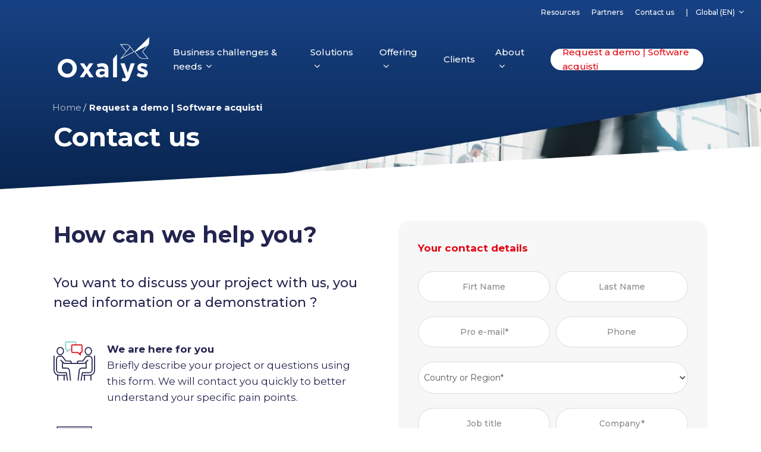

--- FILE ---
content_type: text/html; charset=UTF-8
request_url: https://www.oxalys.com/request-demo/
body_size: 30158
content:
<!doctype html>
<html lang="en-GB" class="no-js">
<head>
	<meta charset="UTF-8">
	<meta name="viewport" content="width=device-width, initial-scale=1, maximum-scale=1, user-scalable=0" /><meta name='robots' content='index, follow, max-image-preview:large, max-snippet:-1, max-video-preview:-1' />
	<style>img:is([sizes="auto" i], [sizes^="auto," i]) { contain-intrinsic-size: 3000px 1500px }</style>
	
<!-- Google Tag Manager for WordPress by gtm4wp.com -->
<script data-cfasync="false" data-pagespeed-no-defer>
	var gtm4wp_datalayer_name = "dataLayer";
	var dataLayer = dataLayer || [];
</script>
<!-- End Google Tag Manager for WordPress by gtm4wp.com --><!-- Google tag (gtag.js) consent mode dataLayer added by Site Kit -->
<script type="text/javascript" id="google_gtagjs-js-consent-mode-data-layer">
/* <![CDATA[ */
window.dataLayer = window.dataLayer || [];function gtag(){dataLayer.push(arguments);}
gtag('consent', 'default', {"ad_personalization":"denied","ad_storage":"denied","ad_user_data":"denied","analytics_storage":"denied","functionality_storage":"denied","security_storage":"denied","personalization_storage":"denied","region":["AT","BE","BG","CH","CY","CZ","DE","DK","EE","ES","FI","FR","GB","GR","HR","HU","IE","IS","IT","LI","LT","LU","LV","MT","NL","NO","PL","PT","RO","SE","SI","SK"],"wait_for_update":500});
window._googlesitekitConsentCategoryMap = {"statistics":["analytics_storage"],"marketing":["ad_storage","ad_user_data","ad_personalization"],"functional":["functionality_storage","security_storage"],"preferences":["personalization_storage"]};
window._googlesitekitConsents = {"ad_personalization":"denied","ad_storage":"denied","ad_user_data":"denied","analytics_storage":"denied","functionality_storage":"denied","security_storage":"denied","personalization_storage":"denied","region":["AT","BE","BG","CH","CY","CZ","DE","DK","EE","ES","FI","FR","GB","GR","HR","HU","IE","IS","IT","LI","LT","LU","LV","MT","NL","NO","PL","PT","RO","SE","SI","SK"],"wait_for_update":500};
/* ]]> */
</script>
<!-- End Google tag (gtag.js) consent mode dataLayer added by Site Kit -->

	<!-- This site is optimized with the Yoast SEO plugin v26.4 - https://yoast.com/wordpress/plugins/seo/ -->
	<title>Richiedi una demo del software di acquisto Oxalys</title>
	<meta name="description" content="Desiderate saperne di più sul software Oxalys? Scoprite le sue funzionalità con i nostri esperti: SRM - S2C - S2P - P2P;" />
	<link rel="canonical" href="https://www.oxalys.com/request-demo/" />
	<meta property="og:locale" content="en_GB" />
	<meta property="og:type" content="article" />
	<meta property="og:title" content="Richiedi una demo del software di acquisto Oxalys" />
	<meta property="og:description" content="Desiderate saperne di più sul software Oxalys? Scoprite le sue funzionalità con i nostri esperti: SRM - S2C - S2P - P2P;" />
	<meta property="og:url" content="https://www.oxalys.com/request-demo/" />
	<meta property="og:site_name" content="Oxalys" />
	<meta property="article:modified_time" content="2025-10-21T08:40:00+00:00" />
	<meta property="og:image" content="https://www.oxalys.com/wp-content/uploads/oxalys-new-brand-identity.jpg" />
	<meta property="og:image:width" content="720" />
	<meta property="og:image:height" content="540" />
	<meta property="og:image:type" content="image/jpeg" />
	<meta name="twitter:card" content="summary_large_image" />
	<meta name="twitter:label1" content="Estimated reading time" />
	<meta name="twitter:data1" content="2 minutes" />
	<script type="application/ld+json" class="yoast-schema-graph">{"@context":"https://schema.org","@graph":[{"@type":"WebPage","@id":"https://www.oxalys.com/request-demo/","url":"https://www.oxalys.com/request-demo/","name":"Richiedi una demo del software di acquisto Oxalys","isPartOf":{"@id":"https://www.oxalys.com/#website"},"datePublished":"2020-09-14T14:46:19+00:00","dateModified":"2025-10-21T08:40:00+00:00","description":"Desiderate saperne di più sul software Oxalys? Scoprite le sue funzionalità con i nostri esperti: SRM - S2C - S2P - P2P;","breadcrumb":{"@id":"https://www.oxalys.com/request-demo/#breadcrumb"},"inLanguage":"en-GB","potentialAction":[{"@type":"ReadAction","target":["https://www.oxalys.com/request-demo/"]}]},{"@type":"BreadcrumbList","@id":"https://www.oxalys.com/request-demo/#breadcrumb","itemListElement":[{"@type":"ListItem","position":1,"name":"Home","item":"https://www.oxalys.com/"},{"@type":"ListItem","position":2,"name":"Request a demo | Software acquisti"}]},{"@type":"WebSite","@id":"https://www.oxalys.com/#website","url":"https://www.oxalys.com/","name":"Oxalys","description":"Make Procurement easy","publisher":{"@id":"https://www.oxalys.com/#organization"},"potentialAction":[{"@type":"SearchAction","target":{"@type":"EntryPoint","urlTemplate":"https://www.oxalys.com/?s={search_term_string}"},"query-input":{"@type":"PropertyValueSpecification","valueRequired":true,"valueName":"search_term_string"}}],"inLanguage":"en-GB"},{"@type":"Organization","@id":"https://www.oxalys.com/#organization","name":"Oxalys","url":"https://www.oxalys.com/","logo":{"@type":"ImageObject","inLanguage":"en-GB","@id":"https://www.oxalys.com/#/schema/logo/image/","url":"https://www.oxalys.com/wp-content/uploads/oxalys-new-brand-identity.jpg","contentUrl":"https://www.oxalys.com/wp-content/uploads/oxalys-new-brand-identity.jpg","width":720,"height":540,"caption":"Oxalys"},"image":{"@id":"https://www.oxalys.com/#/schema/logo/image/"}}]}</script>
	<!-- / Yoast SEO plugin. -->


<link rel='dns-prefetch' href='//www.googletagmanager.com' />
<link rel='dns-prefetch' href='//fonts.googleapis.com' />
<link rel="alternate" type="application/rss+xml" title="Oxalys &raquo; Feed" href="https://www.oxalys.com/feed/" />
<link rel='stylesheet' id='wp-block-library-css' href='https://www.oxalys.com/wp-includes/css/dist/block-library/style.min.css?ver=6.8.3' type='text/css' media='all' />
<style id='global-styles-inline-css' type='text/css'>
:root{--wp--preset--aspect-ratio--square: 1;--wp--preset--aspect-ratio--4-3: 4/3;--wp--preset--aspect-ratio--3-4: 3/4;--wp--preset--aspect-ratio--3-2: 3/2;--wp--preset--aspect-ratio--2-3: 2/3;--wp--preset--aspect-ratio--16-9: 16/9;--wp--preset--aspect-ratio--9-16: 9/16;--wp--preset--color--black: #000000;--wp--preset--color--cyan-bluish-gray: #abb8c3;--wp--preset--color--white: #ffffff;--wp--preset--color--pale-pink: #f78da7;--wp--preset--color--vivid-red: #cf2e2e;--wp--preset--color--luminous-vivid-orange: #ff6900;--wp--preset--color--luminous-vivid-amber: #fcb900;--wp--preset--color--light-green-cyan: #7bdcb5;--wp--preset--color--vivid-green-cyan: #00d084;--wp--preset--color--pale-cyan-blue: #8ed1fc;--wp--preset--color--vivid-cyan-blue: #0693e3;--wp--preset--color--vivid-purple: #9b51e0;--wp--preset--gradient--vivid-cyan-blue-to-vivid-purple: linear-gradient(135deg,rgba(6,147,227,1) 0%,rgb(155,81,224) 100%);--wp--preset--gradient--light-green-cyan-to-vivid-green-cyan: linear-gradient(135deg,rgb(122,220,180) 0%,rgb(0,208,130) 100%);--wp--preset--gradient--luminous-vivid-amber-to-luminous-vivid-orange: linear-gradient(135deg,rgba(252,185,0,1) 0%,rgba(255,105,0,1) 100%);--wp--preset--gradient--luminous-vivid-orange-to-vivid-red: linear-gradient(135deg,rgba(255,105,0,1) 0%,rgb(207,46,46) 100%);--wp--preset--gradient--very-light-gray-to-cyan-bluish-gray: linear-gradient(135deg,rgb(238,238,238) 0%,rgb(169,184,195) 100%);--wp--preset--gradient--cool-to-warm-spectrum: linear-gradient(135deg,rgb(74,234,220) 0%,rgb(151,120,209) 20%,rgb(207,42,186) 40%,rgb(238,44,130) 60%,rgb(251,105,98) 80%,rgb(254,248,76) 100%);--wp--preset--gradient--blush-light-purple: linear-gradient(135deg,rgb(255,206,236) 0%,rgb(152,150,240) 100%);--wp--preset--gradient--blush-bordeaux: linear-gradient(135deg,rgb(254,205,165) 0%,rgb(254,45,45) 50%,rgb(107,0,62) 100%);--wp--preset--gradient--luminous-dusk: linear-gradient(135deg,rgb(255,203,112) 0%,rgb(199,81,192) 50%,rgb(65,88,208) 100%);--wp--preset--gradient--pale-ocean: linear-gradient(135deg,rgb(255,245,203) 0%,rgb(182,227,212) 50%,rgb(51,167,181) 100%);--wp--preset--gradient--electric-grass: linear-gradient(135deg,rgb(202,248,128) 0%,rgb(113,206,126) 100%);--wp--preset--gradient--midnight: linear-gradient(135deg,rgb(2,3,129) 0%,rgb(40,116,252) 100%);--wp--preset--font-size--small: 13px;--wp--preset--font-size--medium: 20px;--wp--preset--font-size--large: 36px;--wp--preset--font-size--x-large: 42px;--wp--preset--spacing--20: 0.44rem;--wp--preset--spacing--30: 0.67rem;--wp--preset--spacing--40: 1rem;--wp--preset--spacing--50: 1.5rem;--wp--preset--spacing--60: 2.25rem;--wp--preset--spacing--70: 3.38rem;--wp--preset--spacing--80: 5.06rem;--wp--preset--shadow--natural: 6px 6px 9px rgba(0, 0, 0, 0.2);--wp--preset--shadow--deep: 12px 12px 50px rgba(0, 0, 0, 0.4);--wp--preset--shadow--sharp: 6px 6px 0px rgba(0, 0, 0, 0.2);--wp--preset--shadow--outlined: 6px 6px 0px -3px rgba(255, 255, 255, 1), 6px 6px rgba(0, 0, 0, 1);--wp--preset--shadow--crisp: 6px 6px 0px rgba(0, 0, 0, 1);}:root { --wp--style--global--content-size: 1300px;--wp--style--global--wide-size: 1300px; }:where(body) { margin: 0; }.wp-site-blocks > .alignleft { float: left; margin-right: 2em; }.wp-site-blocks > .alignright { float: right; margin-left: 2em; }.wp-site-blocks > .aligncenter { justify-content: center; margin-left: auto; margin-right: auto; }:where(.is-layout-flex){gap: 0.5em;}:where(.is-layout-grid){gap: 0.5em;}.is-layout-flow > .alignleft{float: left;margin-inline-start: 0;margin-inline-end: 2em;}.is-layout-flow > .alignright{float: right;margin-inline-start: 2em;margin-inline-end: 0;}.is-layout-flow > .aligncenter{margin-left: auto !important;margin-right: auto !important;}.is-layout-constrained > .alignleft{float: left;margin-inline-start: 0;margin-inline-end: 2em;}.is-layout-constrained > .alignright{float: right;margin-inline-start: 2em;margin-inline-end: 0;}.is-layout-constrained > .aligncenter{margin-left: auto !important;margin-right: auto !important;}.is-layout-constrained > :where(:not(.alignleft):not(.alignright):not(.alignfull)){max-width: var(--wp--style--global--content-size);margin-left: auto !important;margin-right: auto !important;}.is-layout-constrained > .alignwide{max-width: var(--wp--style--global--wide-size);}body .is-layout-flex{display: flex;}.is-layout-flex{flex-wrap: wrap;align-items: center;}.is-layout-flex > :is(*, div){margin: 0;}body .is-layout-grid{display: grid;}.is-layout-grid > :is(*, div){margin: 0;}body{padding-top: 0px;padding-right: 0px;padding-bottom: 0px;padding-left: 0px;}:root :where(.wp-element-button, .wp-block-button__link){background-color: #32373c;border-width: 0;color: #fff;font-family: inherit;font-size: inherit;line-height: inherit;padding: calc(0.667em + 2px) calc(1.333em + 2px);text-decoration: none;}.has-black-color{color: var(--wp--preset--color--black) !important;}.has-cyan-bluish-gray-color{color: var(--wp--preset--color--cyan-bluish-gray) !important;}.has-white-color{color: var(--wp--preset--color--white) !important;}.has-pale-pink-color{color: var(--wp--preset--color--pale-pink) !important;}.has-vivid-red-color{color: var(--wp--preset--color--vivid-red) !important;}.has-luminous-vivid-orange-color{color: var(--wp--preset--color--luminous-vivid-orange) !important;}.has-luminous-vivid-amber-color{color: var(--wp--preset--color--luminous-vivid-amber) !important;}.has-light-green-cyan-color{color: var(--wp--preset--color--light-green-cyan) !important;}.has-vivid-green-cyan-color{color: var(--wp--preset--color--vivid-green-cyan) !important;}.has-pale-cyan-blue-color{color: var(--wp--preset--color--pale-cyan-blue) !important;}.has-vivid-cyan-blue-color{color: var(--wp--preset--color--vivid-cyan-blue) !important;}.has-vivid-purple-color{color: var(--wp--preset--color--vivid-purple) !important;}.has-black-background-color{background-color: var(--wp--preset--color--black) !important;}.has-cyan-bluish-gray-background-color{background-color: var(--wp--preset--color--cyan-bluish-gray) !important;}.has-white-background-color{background-color: var(--wp--preset--color--white) !important;}.has-pale-pink-background-color{background-color: var(--wp--preset--color--pale-pink) !important;}.has-vivid-red-background-color{background-color: var(--wp--preset--color--vivid-red) !important;}.has-luminous-vivid-orange-background-color{background-color: var(--wp--preset--color--luminous-vivid-orange) !important;}.has-luminous-vivid-amber-background-color{background-color: var(--wp--preset--color--luminous-vivid-amber) !important;}.has-light-green-cyan-background-color{background-color: var(--wp--preset--color--light-green-cyan) !important;}.has-vivid-green-cyan-background-color{background-color: var(--wp--preset--color--vivid-green-cyan) !important;}.has-pale-cyan-blue-background-color{background-color: var(--wp--preset--color--pale-cyan-blue) !important;}.has-vivid-cyan-blue-background-color{background-color: var(--wp--preset--color--vivid-cyan-blue) !important;}.has-vivid-purple-background-color{background-color: var(--wp--preset--color--vivid-purple) !important;}.has-black-border-color{border-color: var(--wp--preset--color--black) !important;}.has-cyan-bluish-gray-border-color{border-color: var(--wp--preset--color--cyan-bluish-gray) !important;}.has-white-border-color{border-color: var(--wp--preset--color--white) !important;}.has-pale-pink-border-color{border-color: var(--wp--preset--color--pale-pink) !important;}.has-vivid-red-border-color{border-color: var(--wp--preset--color--vivid-red) !important;}.has-luminous-vivid-orange-border-color{border-color: var(--wp--preset--color--luminous-vivid-orange) !important;}.has-luminous-vivid-amber-border-color{border-color: var(--wp--preset--color--luminous-vivid-amber) !important;}.has-light-green-cyan-border-color{border-color: var(--wp--preset--color--light-green-cyan) !important;}.has-vivid-green-cyan-border-color{border-color: var(--wp--preset--color--vivid-green-cyan) !important;}.has-pale-cyan-blue-border-color{border-color: var(--wp--preset--color--pale-cyan-blue) !important;}.has-vivid-cyan-blue-border-color{border-color: var(--wp--preset--color--vivid-cyan-blue) !important;}.has-vivid-purple-border-color{border-color: var(--wp--preset--color--vivid-purple) !important;}.has-vivid-cyan-blue-to-vivid-purple-gradient-background{background: var(--wp--preset--gradient--vivid-cyan-blue-to-vivid-purple) !important;}.has-light-green-cyan-to-vivid-green-cyan-gradient-background{background: var(--wp--preset--gradient--light-green-cyan-to-vivid-green-cyan) !important;}.has-luminous-vivid-amber-to-luminous-vivid-orange-gradient-background{background: var(--wp--preset--gradient--luminous-vivid-amber-to-luminous-vivid-orange) !important;}.has-luminous-vivid-orange-to-vivid-red-gradient-background{background: var(--wp--preset--gradient--luminous-vivid-orange-to-vivid-red) !important;}.has-very-light-gray-to-cyan-bluish-gray-gradient-background{background: var(--wp--preset--gradient--very-light-gray-to-cyan-bluish-gray) !important;}.has-cool-to-warm-spectrum-gradient-background{background: var(--wp--preset--gradient--cool-to-warm-spectrum) !important;}.has-blush-light-purple-gradient-background{background: var(--wp--preset--gradient--blush-light-purple) !important;}.has-blush-bordeaux-gradient-background{background: var(--wp--preset--gradient--blush-bordeaux) !important;}.has-luminous-dusk-gradient-background{background: var(--wp--preset--gradient--luminous-dusk) !important;}.has-pale-ocean-gradient-background{background: var(--wp--preset--gradient--pale-ocean) !important;}.has-electric-grass-gradient-background{background: var(--wp--preset--gradient--electric-grass) !important;}.has-midnight-gradient-background{background: var(--wp--preset--gradient--midnight) !important;}.has-small-font-size{font-size: var(--wp--preset--font-size--small) !important;}.has-medium-font-size{font-size: var(--wp--preset--font-size--medium) !important;}.has-large-font-size{font-size: var(--wp--preset--font-size--large) !important;}.has-x-large-font-size{font-size: var(--wp--preset--font-size--x-large) !important;}
:where(.wp-block-post-template.is-layout-flex){gap: 1.25em;}:where(.wp-block-post-template.is-layout-grid){gap: 1.25em;}
:where(.wp-block-columns.is-layout-flex){gap: 2em;}:where(.wp-block-columns.is-layout-grid){gap: 2em;}
:root :where(.wp-block-pullquote){font-size: 1.5em;line-height: 1.6;}
</style>
<link rel='stylesheet' id='contact-form-7-css' href='https://www.oxalys.com/wp-content/plugins/contact-form-7/includes/css/styles.css?ver=6.1.3' type='text/css' media='all' />
<link rel='stylesheet' id='flexy-breadcrumb-css' href='https://www.oxalys.com/wp-content/plugins/flexy-breadcrumb/public/css/flexy-breadcrumb-public.css?ver=1.2.1' type='text/css' media='all' />
<link rel='stylesheet' id='flexy-breadcrumb-font-awesome-css' href='https://www.oxalys.com/wp-content/plugins/flexy-breadcrumb/public/css/font-awesome.min.css?ver=4.7.0' type='text/css' media='all' />
<link rel='stylesheet' id='wpcf7-redirect-script-frontend-css' href='https://www.oxalys.com/wp-content/plugins/wpcf7-redirect/build/assets/frontend-script.css?ver=2c532d7e2be36f6af233' type='text/css' media='all' />
<link rel='stylesheet' id='font-awesome-css' href='https://www.oxalys.com/wp-content/themes/salient/css/font-awesome-legacy.min.css?ver=4.7.1' type='text/css' media='all' />
<link rel='stylesheet' id='salient-grid-system-css' href='https://www.oxalys.com/wp-content/themes/salient/css/build/grid-system.css?ver=17.0.4' type='text/css' media='all' />
<link rel='stylesheet' id='main-styles-css' href='https://www.oxalys.com/wp-content/themes/salient/css/build/style.css?ver=17.0.4' type='text/css' media='all' />
<style id='main-styles-inline-css' type='text/css'>
html body[data-header-resize="1"] .container-wrap, 
			html body[data-header-format="left-header"][data-header-resize="0"] .container-wrap, 
			html body[data-header-resize="0"] .container-wrap, 
			body[data-header-format="left-header"][data-header-resize="0"] .container-wrap { 
				padding-top: 0; 
			} 
			.main-content > .row > #breadcrumbs.yoast { 
				padding: 20px 0; 
			}
html:not(.page-trans-loaded) { background-color: #ffffff; }
</style>
<link rel='stylesheet' id='nectar-header-secondary-nav-css' href='https://www.oxalys.com/wp-content/themes/salient/css/build/header/header-secondary-nav.css?ver=17.0.4' type='text/css' media='all' />
<link rel='stylesheet' id='nectar-element-clients-css' href='https://www.oxalys.com/wp-content/themes/salient/css/build/elements/element-clients.css?ver=17.0.4' type='text/css' media='all' />
<link rel='stylesheet' id='nectar-element-icon-with-text-css' href='https://www.oxalys.com/wp-content/themes/salient/css/build/elements/element-icon-with-text.css?ver=17.0.4' type='text/css' media='all' />
<link rel='stylesheet' id='nectar-cf7-css' href='https://www.oxalys.com/wp-content/themes/salient/css/build/third-party/cf7.css?ver=17.0.4' type='text/css' media='all' />
<link rel='stylesheet' id='nectar_default_font_open_sans-css' href='https://fonts.googleapis.com/css?family=Open+Sans%3A300%2C400%2C600%2C700&#038;subset=latin%2Clatin-ext' type='text/css' media='all' />
<link rel='stylesheet' id='responsive-css' href='https://www.oxalys.com/wp-content/themes/salient/css/build/responsive.css?ver=17.0.4' type='text/css' media='all' />
<link rel='stylesheet' id='skin-material-css' href='https://www.oxalys.com/wp-content/themes/salient/css/build/skin-material.css?ver=17.0.4' type='text/css' media='all' />
<link rel='stylesheet' id='salient-wp-menu-dynamic-css' href='https://www.oxalys.com/wp-content/uploads/salient/menu-dynamic.css?ver=39582' type='text/css' media='all' />
<link rel='stylesheet' id='axeptio/main-css' href='https://www.oxalys.com/wp-content/plugins/axeptio-sdk-integration/dist/css/frontend/main.css' type='text/css' media='all' />
<link rel='stylesheet' id='js_composer_front-css' href='https://www.oxalys.com/wp-content/themes/salient/css/build/plugins/js_composer.css?ver=17.0.4' type='text/css' media='all' />
<link rel='stylesheet' id='dynamic-css-css' href='https://www.oxalys.com/wp-content/themes/salient/css/salient-dynamic-styles.css?ver=93378' type='text/css' media='all' />
<style id='dynamic-css-inline-css' type='text/css'>
.no-rgba #header-space{display:none;}@media only screen and (max-width:999px){body #header-space[data-header-mobile-fixed="1"]{display:none;}#header-outer[data-mobile-fixed="false"]{position:absolute;}}@media only screen and (max-width:999px){body:not(.nectar-no-flex-height) #header-space[data-secondary-header-display="full"]:not([data-header-mobile-fixed="false"]){display:block!important;margin-bottom:-81px;}#header-space[data-secondary-header-display="full"][data-header-mobile-fixed="false"]{display:none;}#header-outer[data-mobile-fixed="false"],body.nectar_using_pfsr #header-outer{top:0!important;margin-bottom:-81px!important;position:relative!important;}}@media only screen and (min-width:1000px){#header-space{display:none;}.nectar-slider-wrap.first-section,.parallax_slider_outer.first-section,.full-width-content.first-section,.parallax_slider_outer.first-section .swiper-slide .content,.nectar-slider-wrap.first-section .swiper-slide .content,#page-header-bg,.nder-page-header,#page-header-wrap,.full-width-section.first-section{margin-top:0!important;}body #page-header-bg,body #page-header-wrap{height:157px;}body #search-outer{z-index:100000;}}@media only screen and (min-width:1000px){#page-header-wrap.fullscreen-header,#page-header-wrap.fullscreen-header #page-header-bg,html:not(.nectar-box-roll-loaded) .nectar-box-roll > #page-header-bg.fullscreen-header,.nectar_fullscreen_zoom_recent_projects,#nectar_fullscreen_rows:not(.afterLoaded) > div{height:100vh;}.wpb_row.vc_row-o-full-height.top-level,.wpb_row.vc_row-o-full-height.top-level > .col.span_12{min-height:100vh;}#page-header-bg[data-alignment-v="middle"] .span_6 .inner-wrap,#page-header-bg[data-alignment-v="top"] .span_6 .inner-wrap,.blog-archive-header.color-bg .container{padding-top:120px;}#page-header-wrap.container #page-header-bg .span_6 .inner-wrap{padding-top:0;}.nectar-slider-wrap[data-fullscreen="true"]:not(.loaded),.nectar-slider-wrap[data-fullscreen="true"]:not(.loaded) .swiper-container{height:calc(100vh + 2px)!important;}.admin-bar .nectar-slider-wrap[data-fullscreen="true"]:not(.loaded),.admin-bar .nectar-slider-wrap[data-fullscreen="true"]:not(.loaded) .swiper-container{height:calc(100vh - 30px)!important;}}@media only screen and (max-width:999px){#page-header-bg[data-alignment-v="middle"]:not(.fullscreen-header) .span_6 .inner-wrap,#page-header-bg[data-alignment-v="top"] .span_6 .inner-wrap,.blog-archive-header.color-bg .container{padding-top:65px;}.vc_row.top-level.full-width-section:not(.full-width-ns) > .span_12,#page-header-bg[data-alignment-v="bottom"] .span_6 .inner-wrap{padding-top:55px;}}@media only screen and (max-width:690px){.vc_row.top-level.full-width-section:not(.full-width-ns) > .span_12{padding-top:65px;}.vc_row.top-level.full-width-content .nectar-recent-posts-single_featured .recent-post-container > .inner-wrap{padding-top:55px;}}@media only screen and (max-width:999px) and (min-width:691px){#page-header-bg[data-alignment-v="middle"]:not(.fullscreen-header) .span_6 .inner-wrap,#page-header-bg[data-alignment-v="top"] .span_6 .inner-wrap,.vc_row.top-level.full-width-section:not(.full-width-ns) > .span_12{padding-top:105px;}}@media only screen and (max-width:999px){.full-width-ns .nectar-slider-wrap .swiper-slide[data-y-pos="middle"] .content,.full-width-ns .nectar-slider-wrap .swiper-slide[data-y-pos="top"] .content{padding-top:30px;}}@media only screen and (max-width:999px){.using-mobile-browser #nectar_fullscreen_rows:not(.afterLoaded):not([data-mobile-disable="on"]) > div{height:calc(100vh - 76px);}.using-mobile-browser .wpb_row.vc_row-o-full-height.top-level,.using-mobile-browser .wpb_row.vc_row-o-full-height.top-level > .col.span_12,[data-permanent-transparent="1"].using-mobile-browser .wpb_row.vc_row-o-full-height.top-level,[data-permanent-transparent="1"].using-mobile-browser .wpb_row.vc_row-o-full-height.top-level > .col.span_12{min-height:calc(100vh - 76px);}html:not(.nectar-box-roll-loaded) .nectar-box-roll > #page-header-bg.fullscreen-header,.nectar_fullscreen_zoom_recent_projects,.nectar-slider-wrap[data-fullscreen="true"]:not(.loaded),.nectar-slider-wrap[data-fullscreen="true"]:not(.loaded) .swiper-container,#nectar_fullscreen_rows:not(.afterLoaded):not([data-mobile-disable="on"]) > div{height:calc(100vh - 1px);}.wpb_row.vc_row-o-full-height.top-level,.wpb_row.vc_row-o-full-height.top-level > .col.span_12{min-height:calc(100vh - 1px);}body[data-transparent-header="false"] #ajax-content-wrap.no-scroll{min-height:calc(100vh - 1px);height:calc(100vh - 1px);}}#nectar_fullscreen_rows{background-color:transparent;}.nectar-shape-divider-wrap{position:absolute;top:auto;bottom:0;left:0;right:0;width:100%;height:150px;z-index:3;transform:translateZ(0);}.post-area.span_9 .nectar-shape-divider-wrap{overflow:hidden;}.nectar-shape-divider-wrap[data-front="true"]{z-index:50;}.nectar-shape-divider-wrap[data-style="waves_opacity"] svg path:first-child{opacity:0.6;}.nectar-shape-divider-wrap[data-style="curve_opacity"] svg path:nth-child(1),.nectar-shape-divider-wrap[data-style="waves_opacity_alt"] svg path:nth-child(1){opacity:0.15;}.nectar-shape-divider-wrap[data-style="curve_opacity"] svg path:nth-child(2),.nectar-shape-divider-wrap[data-style="waves_opacity_alt"] svg path:nth-child(2){opacity:0.3;}.nectar-shape-divider{width:100%;left:0;bottom:-1px;height:100%;position:absolute;}.nectar-shape-divider-wrap.no-color .nectar-shape-divider{fill:#fff;}@media only screen and (max-width:999px){.nectar-shape-divider-wrap:not([data-using-percent-val="true"]) .nectar-shape-divider{height:75%;}.nectar-shape-divider-wrap[data-style="clouds"]:not([data-using-percent-val="true"]) .nectar-shape-divider{height:55%;}}@media only screen and (max-width:690px){.nectar-shape-divider-wrap:not([data-using-percent-val="true"]) .nectar-shape-divider{height:33%;}.nectar-shape-divider-wrap[data-style="clouds"]:not([data-using-percent-val="true"]) .nectar-shape-divider{height:33%;}}#ajax-content-wrap .nectar-shape-divider-wrap[data-height="1"] .nectar-shape-divider,#ajax-content-wrap .nectar-shape-divider-wrap[data-height="1px"] .nectar-shape-divider{height:1px;}body .container-wrap .vc_row-fluid[data-column-margin="60px"] > .span_12,html body .vc_row-fluid[data-column-margin="60px"] > .span_12,body .container-wrap .vc_row-fluid[data-column-margin="60px"] .full-page-inner > .container > .span_12,body .container-wrap .vc_row-fluid[data-column-margin="60px"] .full-page-inner > .span_12{margin-left:-30px;margin-right:-30px;}body .container-wrap .vc_row-fluid[data-column-margin="60px"] .wpb_column:not(.child_column),body .container-wrap .inner_row[data-column-margin="60px"] .child_column,html body .vc_row-fluid[data-column-margin="60px"] .wpb_column:not(.child_column),html body .inner_row[data-column-margin="60px"] .child_column{padding-left:30px;padding-right:30px;}.container-wrap .vc_row-fluid[data-column-margin="60px"].full-width-content > .span_12,html body .vc_row-fluid[data-column-margin="60px"].full-width-content > .span_12,.container-wrap .vc_row-fluid[data-column-margin="60px"].full-width-content .full-page-inner > .span_12{margin-left:0;margin-right:0;padding-left:30px;padding-right:30px;}.single-portfolio #full_width_portfolio .vc_row-fluid[data-column-margin="60px"].full-width-content > .span_12{padding-right:30px;}@media only screen and (max-width:999px) and (min-width:691px){.vc_row-fluid[data-column-margin="60px"] > .span_12 > .one-fourths:not([class*="vc_col-xs-"]),.vc_row-fluid .vc_row-fluid.inner_row[data-column-margin="60px"] > .span_12 > .one-fourths:not([class*="vc_col-xs-"]){margin-bottom:60px;}}@media only screen and (max-width:999px){.vc_row-fluid[data-column-margin="60px"] .wpb_column:not([class*="vc_col-xs-"]):not(.child_column):not(:last-child),.inner_row[data-column-margin="60px"] .child_column:not([class*="vc_col-xs-"]):not(:last-child){margin-bottom:60px;}}.col.padding-3-percent > .vc_column-inner,.col.padding-3-percent > .n-sticky > .vc_column-inner{padding:calc(600px * 0.03);}@media only screen and (max-width:690px){.col.padding-3-percent > .vc_column-inner,.col.padding-3-percent > .n-sticky > .vc_column-inner{padding:calc(100vw * 0.03);}}@media only screen and (min-width:1000px){.col.padding-3-percent > .vc_column-inner,.col.padding-3-percent > .n-sticky > .vc_column-inner{padding:calc((100vw - 180px) * 0.03);}.column_container:not(.vc_col-sm-12) .col.padding-3-percent > .vc_column-inner{padding:calc((100vw - 180px) * 0.015);}}@media only screen and (min-width:1425px){.col.padding-3-percent > .vc_column-inner{padding:calc(1245px * 0.03);}.column_container:not(.vc_col-sm-12) .col.padding-3-percent > .vc_column-inner{padding:calc(1245px * 0.015);}}.full-width-content .col.padding-3-percent > .vc_column-inner{padding:calc(100vw * 0.03);}@media only screen and (max-width:999px){.full-width-content .col.padding-3-percent > .vc_column-inner{padding:calc(100vw * 0.03);}}@media only screen and (min-width:1000px){.full-width-content .column_container:not(.vc_col-sm-12) .col.padding-3-percent > .vc_column-inner{padding:calc(100vw * 0.015);}}.wpb_column[data-border-radius="20px"],.wpb_column[data-border-radius="20px"] > .vc_column-inner,.wpb_column[data-border-radius="20px"] > .vc_column-inner > .column-link,.wpb_column[data-border-radius="20px"] > .vc_column-inner > .column-bg-overlay-wrap,.wpb_column[data-border-radius="20px"] > .vc_column-inner > .column-image-bg-wrap[data-bg-animation="zoom-out-reveal"],.wpb_column[data-border-radius="20px"] > .vc_column-inner > .column-image-bg-wrap .column-image-bg,.wpb_column[data-border-radius="20px"] > .vc_column-inner > .column-image-bg-wrap[data-n-parallax-bg="true"],.wpb_column[data-border-radius="20px"] > .n-sticky > .vc_column-inner,.wpb_column[data-border-radius="20px"] > .n-sticky > .vc_column-inner > .column-bg-overlay-wrap{border-radius:20px;}@media only screen and (max-width:999px){.vc_row.bottom_padding_tablet_10pct{padding-bottom:10%!important;}}@media only screen and (max-width:999px){.wpb_column.top_margin_tablet_10px{margin-top:10px!important;}}@media only screen and (max-width:999px){body .wpb_column.force-tablet-text-align-left,body .wpb_column.force-tablet-text-align-left .col{text-align:left!important;}body .wpb_column.force-tablet-text-align-right,body .wpb_column.force-tablet-text-align-right .col{text-align:right!important;}body .wpb_column.force-tablet-text-align-center,body .wpb_column.force-tablet-text-align-center .col,body .wpb_column.force-tablet-text-align-center .vc_custom_heading,body .wpb_column.force-tablet-text-align-center .nectar-cta{text-align:center!important;}.wpb_column.force-tablet-text-align-center .img-with-aniamtion-wrap img{display:inline-block;}}@media only screen and (max-width:999px){body .wpb_row .wpb_column.padding-3-percent_tablet > .vc_column-inner,body .wpb_row .wpb_column.padding-3-percent_tablet > .n-sticky > .vc_column-inner{padding:calc(999px * 0.03);}}@media only screen and (max-width:999px){.vc_row.top_padding_tablet_8pct{padding-top:8%!important;}}@media only screen and (max-width:690px){html body .wpb_column.force-phone-text-align-left,html body .wpb_column.force-phone-text-align-left .col{text-align:left!important;}html body .wpb_column.force-phone-text-align-right,html body .wpb_column.force-phone-text-align-right .col{text-align:right!important;}html body .wpb_column.force-phone-text-align-center,html body .wpb_column.force-phone-text-align-center .col,html body .wpb_column.force-phone-text-align-center .vc_custom_heading,html body .wpb_column.force-phone-text-align-center .nectar-cta{text-align:center!important;}.wpb_column.force-phone-text-align-center .img-with-aniamtion-wrap img{display:inline-block;}}@media only screen and (max-width:690px){body .wpb_row .wpb_column.padding-3-percent_phone > .vc_column-inner,body .wpb_row .wpb_column.padding-3-percent_phone > .n-sticky > .vc_column-inner{padding:calc(690px * 0.03);}}@media only screen and (max-width:690px){.vc_row.top_padding_phone_13pct{padding-top:13%!important;}}@media only screen and (max-width:690px){.wpb_column.top_margin_phone_0px{margin-top:0!important;}}@media only screen and (max-width:690px){.vc_row.top_padding_phone_12pct{padding-top:12%!important;}}@media only screen and (max-width:690px){.vc_row.bottom_padding_phone_12pct{padding-bottom:12%!important;}}.screen-reader-text,.nectar-skip-to-content:not(:focus){border:0;clip:rect(1px,1px,1px,1px);clip-path:inset(50%);height:1px;margin:-1px;overflow:hidden;padding:0;position:absolute!important;width:1px;word-wrap:normal!important;}.row .col img:not([srcset]){width:auto;}.row .col img.img-with-animation.nectar-lazy:not([srcset]){width:100%;}
/*HEADER*/

#header-outer.transparent #top nav > ul > li > a > .sf-sub-indicator i:hover{
    transform: rotate(180deg);
}


/*SUBHEADER*/

body #header-secondary-outer .nectar-center-text {
    max-width: 100%;
    top: 22px;
    position: relative !important;
    padding: 16px 0;
    line-height: 1.8em;
}

/*Activation de la topbar (ou smartbar) - à désactiver si on utilise pas la topbar

#header-outer {height:182px;}
#header-secondary-outer[data-full-width=true]>.container {
    padding: 0;
}

body.material #header-secondary-outer nav>.sf-menu {
    padding-right:28px;
}

body.material #header-secondary-outer .nectar-center-text {
    padding:10px 0;
    background-color:#4DB2AE;
}

@media only screen and (min-width: 1000px) {
#header-outer #logo, #header-outer .logo-spacing {
    margin-top: 0;
    margin-bottom: 0;
}}

-----Fin de la gesiton de la topbar-----*/

#header-secondary-outer, #header-outer #header-secondary-outer, #header-outer #mobile-menu .secondary-header-text {
    background-color: transparent !important;
}


/*-----GENERAL-----*/

/*agrandissement du logo + 2nd nav sans background*/

/*#header-outer.transparent #logo img, #header-outer .logo-spacing img {
    height: 84px;
    margin-top: -40px;
}*/

#header-outer.small-nav:not([data-format="left-header"]) #logo img, #header-outer.small-nav:not([data-format="left-header"]) .logo-spacing img {
    transition: margin 0.62s ease !important;
}

/*POPUP*/

.titre-popup{ 
    font-weight: 900;
    font-size: 1.30em;
    line-height: 1.45em;
    text-align:left;
    margin-bottom:5px !important;
}

.titre-popup p{ 
    padding:0;
}

.sous-titre-popup { 
    font-weight: 500;
    font-size: 1.10em;
    line-height: 1.45em;
    text-align:left;
}

.categorie-popup p {
    color:#e30613;
}

.popup-rouge .iwt-text,
.popup-rouge [class^="icon-"].icon-default-style.extra-color-2{
    color: #ffffff!important;
}


.popup-rouge .iwithtext .iwt-text,
.popup-blanc .iwithtext .iwt-text{
    padding-left:32px;
    text-align:left;
}

.popup-rouge [class^=icon-].icon-default-style,
.popup-blanc [class^=icon-].icon-default-style{
    font-size: 23px;
    line-height: 23px;
    height: 23px;
    width: 23px;
}


.popup-rouge p {
    padding:0!important;
}




/*nav*/

/*@media only screen and (max-width: 1000px){
#header-outer[data-full-width="true"] header > .container, #header-secondary-outer[data-full-width="true"] >.container {
    padding: 0 9%!important;
}}*/

/*@media only screen and (max-width: 1549px) and (min-width: 1001px){
#header-outer[data-full-width="true"] header > .container, #header-secondary-outer[data-full-width="true"] >.container {
    padding: 0 4%!important;
}}

@media only screen and (max-width: 1649px) and (min-width: 1550px){
#header-outer[data-full-width="true"] header > .container, #header-secondary-outer[data-full-width="true"] >.container {
    padding: 0 8%!important;
}}

@media only screen and (max-width: 1799px) and (min-width: 1650px){
#header-outer[data-full-width="true"] header > .container, #header-secondary-outer[data-full-width="true"] >.container {
    padding: 0 11%!important;
}}

@media only screen and (max-width: 1851px) and (min-width: 1800px){
#header-outer[data-full-width="true"] header > .container, #header-secondary-outer[data-full-width="true"] >.container {
    padding: 0 12%!important;
}}

@media only screen and (min-width: 1850px){
#header-outer[data-full-width="true"] header > .container, #header-secondary-outer[data-full-width="true"] >.container {
    padding: 0 14%!important;
}}*/


#top nav > ul > .button_solid_color > a:before, #header-outer.transparent #top nav > ul > .button_solid_color > a:before{
    background-color: #fff!important;
}

#top nav >ul >li[class*="button_solid_color"] >a, body #header-outer.transparent #top nav >ul >li[class*="button_solid_color"] >a, #header-outer[data-lhe="animated_underline"] #top nav >ul >li[class*="button_solid_color"] >a{
    color: #E30613!important;
}

#header-outer.transparent #top nav > ul > li > a, #header-outer.transparent #top nav > .sf-menu > li > a{
    opacity:1!important;
}

@media only screen and (max-width: 1000px){
#header-outer[data-full-width="true"] header > .container, #header-secondary-outer[data-full-width="true"] >.container {
    padding: 0 9%!important;
}}

/*bords arrondis sous-menus*/
/*.sub-menu{
    border-radius:20px;
}*/

/*second menu*/

#header-secondary-outer nav >ul >li >a:hover {
    color: #fff!important;
}

@media only screen and (min-width: 1000px){
body.material #header-secondary-outer nav >ul >li:last-child > a::before {
    content: "|"!important;
    padding-right: 13px!important;
}}

#header-secondary-outer[data-lhe="animated_underline"] nav >.sf-menu >li:not([class*="button_"]) >a:after {
    bottom: -3px!important;
    border-width: 2px!important;
    border-color: #fff!important;
}

body[data-dropdown-style="minimal"] #header-secondary-outer .sf-menu > li ul {
    margin-top: 10px!important;
    width: 175px!important;
}

/*FORMULAIRE GENERAL (Css additionnel sur pages / plus bas ici*/

@media only screen and (max-width: 999px){
.wpcf7 .row{
    padding-bottom:0px!important;
}}

/*FORMES LATERALES*/

/*droite*/
.solution-section-2 .row-bg.using-image,
.enjeux-section-2 .row-bg.using-image{
    height: 358px!important;
    width: 185px!important;
    position: relative!important;
    float: right!important;
}

/*gauche*/
.enjeux-section-7 .row-bg.using-image,
.clients-section-3 .row-bg.using-image{
    position: relative!important;
    float: left!important;
    width: 260px!important;
    height: 250px!important;
    top: 40px!important;
    left: -50px;
    transform: rotate(7deg);
}

/*Plus : en cas de couleur de fond, ne pas utiliser background-color mais overlay, puis ajouter la classe de la section + .row-bg-overlay*/

.solution-section-2 .row-bg-overlay,
.enjeux-section-2 .row-bg-overlay,
.enjeux-section-7 .row-bg-overlay,
.clients-section-3 .row-bg-overlay{
    z-index: 0!important;
}

/*megamenus*/

body:not([data-header-format="left-header"]) header#top nav > ul > li.megamenu > ul > li > a{
    font-size:15px !important;
    color:#30BFB3!important;
    font-weight:900;
    text-transform:capitalize;
    letter-spacing:normal;
}

#top .sf-menu li ul li a{
    line-height:1.35em!important;
}

.sub-menu{
    border-radius:10px;
}

/*canva menu (mobile, ipad)*/

#slide-out-widget-area.fullscreen-split .inner > .container {
    left: 2px!important;}
    
#slide-out-widget-area[data-dropdown-func].fullscreen-split .inner .off-canvas-menu-container li li a {
    font-size: 1em!important;
    line-height: 1.3em!important;
    margin-bottom: 7px!important;
}

@media only screen and (max-width: 690px){
#slide-out-widget-area.fullscreen-split .off-canvas-menu-container > ul > li {
    margin-bottom: 15px!important;
}}

/*nectar buttons*/

body .nectar-button.small {
    font-size: 15px!important;}

/*Overlay bleu responsive (tablettes et mobile)*/

@media only screen and (max-width: 999px){
.cas-client-section-1 .row-bg-overlay,
.solution-section-1 .row-bg-overlay,
.single-post #page-header-bg[data-post-hs="default_minimal"] .page-header-bg-image:after,
.header-style .row-bg-overlay{
    background: linear-gradient(to bottom,#174284 0%,#23254f 100%)!important;
    opacity:0.7!important;
}
}

/*CTA centré devient à gauche sur mobile*/
@media only screen and (max-width: 690px){
.nectar-cta[data-alignment="center"] {
    text-align: left;
    margin-left: 15px;
}}

/*FIL D'ARIANE*/

.fbc-page .fbc-wrap .fbc-items{
    line-height: 1.5em;}

/*font*/
.fbc-items{
    font-family:'Montserrat'!important;
}
.fbc-items span {
    padding:0!important;
    font-family:'Montserrat'!important;
}

/*premier item*/
.fbc-page .fbc-wrap .fbc-items li:first-child {
    padding-left: 0px!important;
    padding-right: 0px!important;
}

/*icone home*/
.fbc-page .fbc-wrap .fbc-items li a i {
    margin-right: 3px!important;
    margin-top: 2px!important;
}
    
/*tous les items*/
.fbc-page .fbc-wrap .fbc-items li {
    padding: 0px 7px 0px 2px;
}

/*actif*/
.fbc-page .fbc-wrap .fbc-items li.active a {
    color:#fff!important;
}
.fbc-page .fbc-wrap .fbc-items li.active span{
    font-weight:800!important;
}

.fbc-page .fbc-wrap .fbc-items li {
    margin: 0px -2px;
}

@media (max-width: 768px){
.fbc-page .fbc-wrap .fbc-items {
    padding: 0 1%!important;
}}
    
.wpb_text_column.wpb_content_element.fil-ariane{
    margin-bottom: 0em!important;
}

/*taille font fil d'ariane*/

.fbc-page *{
    font-size:15px!important;
}

@media screen and (max-width:1000px){
.fbc-page *{
    font-size:12px!important;
}
}

.faux-fil-ariane{
    font-size: 0.86em!important;
    line-height: 1em!important;
    font-weight: 100!important;
    margin-bottom:0!important;
}

/*paragraphe articles blog*/

.p-gris-blog{
    color:#5F5E5E!important;
    font-size:0.9em!important;
}

.style-souligne{
    color:#E30613;
    text-decoration: underline;
}

/*Hn*/

.medium h2{
    font-weight:500;
}

.bold h2{
    font-weight:700;
}

.vert-bold{
    font-weight:700;
    color:#30BFB3!important;
}

h2 strong{
    font-weight:900!important;
}

.medium h3{
    font-weight:500!important;
}

.bold h3{
    font-weight:900!important;
}

h3 strong{
    font-weight:900!important;
}


/*style paragraphes*/

.p-gris{
    color:#898989;
    line-height: 1.7em;
}

@media screen and (min-width:690px){
.p-gris-smaller{
    font-size: 0.854em!important;
    line-height: 1.7em!important;
}
}

@media screen and (min-width:1000px){
.p-gris-bigger{
    font-size: 1.4em;
    line-height: 1.6em;
    color:#898989;
    font-weight: 500;
}
}

@media screen and (max-width:999px){
.p-gris-bigger{
    font-size: 1.1em;
    line-height: 1.6em;
    color:#898989;
    font-weight: 500;
}}

.p-gris-smaller{
    color:#898989!important;
}

.p-medium-bigger{
    font-size: 1.3em;
    line-height: 1.45em;
    font-weight: 500;
    
}


@media screen and (max-width:690px){
.p-gris{
    line-height: 1.55em;
}}

.p-vert{
    color:#30BFB3!important;
    font-weight: 500;
    font-size: 1.15em;
    line-height: 1.5em;
}

.texte-vert{
    color:#30BFB3!important;
}

/*statement avant titre*/

.statement{
    color:#89CCCA!important;
    font-size:1.40em!important;
    font-weight: 500!important;
    line-height: 0em!important;

}

/*tirets rouges*/
.liste-puces-rouges ul{
    padding-left: 0;
    margin-left: 0;
}

.liste-puces-rouges ul li{
    list-style: none!important;
    font-size: 0.93em;
    margin-bottom: 9px;
    margin-left: 28px;
    line-height: 1.4;
    display: flex;
}

.liste-puces-rouges li::before {
  content: "–";
  color: #E30613;
  padding-right: 15px;
}

/*style portfolio embarqué sur pages*/
.portfolio-wrap .inner-wrap{
    box-shadow: 0px 3px 20px #0000001A;
}

.portfolio-items[data-ps="9"] .col .work-item {
    margin-bottom: 0px;
}
.work-meta{
    text-align:center!important;
    padding: 20px;
    min-height: 85px;
}

.work-meta p{
    display:none;
}

body.material .portfolio-items[data-ps="9"] .col img {
    border-radius: 0px!important;
}

body .container-wrap .portfolio-filters-inline.non-fw {
    padding-top: 0px!important;
    padding-bottom:15px!important;
}

.portfolio-items[data-ps="8"] .col .work-info .vert-center {
    background: transparent linear-gradient(180deg, rgba(100, 115, 149, 1) 0%, rgba(32, 51, 95, 1) 100%) 0% 0% no-repeat padding-box;
    opacity: 0.75;
    padding: 22px!important;
    bottom: 0px!important;
}

.portfolio-items[data-ps="8"] .col h3, .portfolio-items[data-ps="8"] .col p {
    max-width: 75%!important;
}

.vert-center span{
    display:none;
}

.vert-center h3{
    font-size: 0.9em!important;
    line-height: 1.3em!important;
}

body .portfolio-items[data-ps="8"] .line, .portfolio-items[data-ps="8"] .col .work-info .vert-center .line,
svg.next-arrow{
    top: 50%!important;
}

/*FAQ items*/

.faq h2{
    color: #FFFFFF;
}

.faq .toggle.default{
    box-shadow: 0px 3px 20px #0000001A;
    background: #FFFFFF 0% 0% no-repeat padding-box;
    padding: 0px 28px!important;
    margin-top: 35px;
}

@media screen and (max-width:1000px){
.faq .toggle.default{
    margin-top:25px!important;
}
}
.faq .toggle.default{
    font-size: 0.9em!important;
    line-height: 1.35em!important;
}

.faq .toggle.default ul li{
    font-size: 0.9em!important;
    margin-bottom: 8px!important;
}

.faq .toggle.default a{
    color: #23254F!important;
    font-weight: 600!important;
}

div[data-style*="minimal"] .toggle h3 i {
    border: 0px!important;
}

div[data-style="minimal"] .toggle h3 i:before,div[data-style="minimal"] .toggle h3 i:after {
    background-color: #23254F;
}

@media only screen and (max-width: 999px){
.vc_col-sm-6.faq-colonne {
    margin-bottom: 0px!important;
}}


/*SECTION CONTACT*/

.contact .image-contact{
    width:95px!important;
    margin-bottom: 20px!important;
}

.contact h2{
    font-weight:900!important;
    color:#E30613;
}

.contact .texte-contact-bleu h2{
    color:#23254F!important;
    font-weight:500!important;
}

.contact p{
    color:#6F6F6F;
}

@media only screen and (max-width: 689px){

.contact h2{
    max-width: 260px;
    margin: auto;
}

.contact p{
    width: 220px;
    margin: auto;
    font-size: 0.85em;
    line-height: 1.6em;
}}

.wpcf7-form p span {
    color: #23254F!important;
    font-size: 0.96em!important;
    line-height: 1.5em!important;
    text-align:left!important;
}

/*Message dans formulaires*/

.wpcf7-form .wpcf7-not-valid-tip,
.wpcf7-not-valid-tip,
.wpcf7 form.invalid .wpcf7-response-output{
    color: #e30613!important;
    line-height: 1.2em!important;
    font-size: 0.7em!important;
    background-color: transparent!important;
    box-shadow: none!important;
    margin-top: 2px!important;
    border-color: transparent!important;
    text-align:center!important;
}

.wpcf7 form.sent .wpcf7-response-output {
    border-color: transparent!important;
    background-color: transparent!important;
    font-weight: 500!important;
    line-height: 1.4em!important;
    max-width: 100%!important;
}


/*---TEMPLATE N3---*/

/*SECTION 1*/

.n3-section-1{
    z-index:0;
}

.n3-section-1 h1{
    font-weight:100;
}

.n3-section-1 h1 strong{
    color:#E30613!important;
    font-weight:900!important;
}

@media screen and (min-width:1000px){
.n3-section-1 h1{
    font-size: 1.80em;
    line-height: 1.35em;
}}

@media screen and (min-width:690px){
.n3-section-1 .nectar-button{
    transform: translateY(-100px);
}

.n3-section-1 .img-with-aniamtion-wrap .hover-wrap .hover-wrap-inner img.img-with-animation{
    transform: translateY(-45px);
}}


/*SECTION 2 & 3*/


.n3-section-2{
    margin-top:-95px;
    z-index:10;
}

.n3-section-2 p,.n3-section-3 p,
/*+css Pourquoi Oxalys*/.pourquoi-section-4-6{
    font-size: 0.9em;
    line-height: 1.65em;
}

.n3-section-2 .wpb_text_column.wpb_content_element,.n3-section-3 .wpb_text_column.wpb_content_element,
/*css Pourquoi Oxalys*/.pourquoi-section-4-6{
    margin-bottom: 0.5em!important;
}

.n3-section-3 h2 strong{
    color:#E30613;
}


/*SECTION 4*/

/*SECTION 5*/

@media screen and (min-width:1000px){

.n3-section-5 h2{
    max-width:340px;
}}

/*SECTION 6*/

.n3-section-6 .gauche p{
    font-size: 0.8em;
    line-height: 1.6em;
}
.n3-section-6 .gauche .open-quote{
    display: none;
}

.n3-section-6 .droit h2{
    color:#fff;
}


.n3-section-6 .liste-puces-rouges{
    text-indent: -25px;
}

/*SECTION 8*/

.n3-section-8 h2{
    margin: auto;}
    
/*SECTION 9*/

.n3-section-9 h2{
    text-align:center;
}

.n3-section-9 h3{
    font-weight: bolder!important;
}
.n3-section-9 p{
    font-weight: 500;
}

.cta-rouge-bleu .text{
    font-weight: 600!important;
    font-size: 0.85em!important;
    color: #23254F!important;
}

.nectar-cta[data-style="arrow-animation"] .link_wrap .link_text > .text{
    font-weight: 600!important; 
}


/*---FIN TEMPLATE N3---*/

/*---TEMPLATE N2---*/

/*SECTION 1*/

/*SECTION 2*/

.n2-section-2 .droit h2 strong{
    color:red;
}

.n2-section-2 .wpb_text_column.wpb_content_element.bold{
    margin-bottom: 0em!important;
}

/*SECTION 3*/

/*SECTION 4*/

.n2-section-4 .cta-bold{
    font-weight:bold;
}

@media only screen and (max-width: 690px) {
.n2-section-4 .text{
    text-align:left!important;
}}

/*SECTION 5*/

/*SECTION 6*/

/*SECTION 8*/

/*pas de quote par défaut*/
.n2-section-8 .open-quote{
    display:none!important;
}

/*quote*/
.n2-section-8 .nectar_single_testimonial .image-icon {
    margin-bottom: 15px!important;
    margin-right: 0px!important;
}

/*ajustement textes témoignage*/
.n2-section-8 .nectar_single_testimonial .wrap {
    display: block!important;
}

/*texte testimonial*/
.n2-section-8 .nectar_single_testimonial p{
    text-align:left!important;
    font-size: 0.8em!important;
    line-height: 1.65em!important;
}

@media only screen and (max-width: 690px) {

.n2-section-8 .nectar_single_testimonial p {
    font-size: 0.65em!important;
    line-height: 1.5em!important;
}}

/*display sept logos*/

@media only screen and (max-width: 690px){
.n2-section-8 .clients.no-carousel.six-cols > div {
        width: 30% !important;
    }
}

@media only screen and (min-width: 690px) and (max-width: 1000px){
.n2-section-8 .clients.no-carousel.six-cols > div {
        width: 13% !important;
    }
}

@media only screen and (min-width: 1000px) {
.n2-section-8 .clients.no-carousel.six-cols > div {
            width: 12% !important;
    }
}

/*ajuster padding des logos clients*/

@media only screen and (max-width: 999px){
.n2-section-8 .no-link{
    padding-left:8px;
    padding-right:8px;
}
}

@media only screen and (min-width: 1000px){
.n2-section-8 .no-link{
    padding-left:18px;
    padding-right:18px;
}
}

/*BLOG*/

/*Page SEARCH*/

body.search #page-header-bg h1,
#page-header-bg span.result-num{
    color: #FFF;
}

/*TEMPLATE ARTICLE*/

/*background header blog*/
#page-header-bg{
    background: linear-gradient(to top,#174284 0%,#23254f 100%);
    clip-path: polygon(0 0, 100% 0, 100% 77%, 0 100%);
}

.single-post #page-header-bg[data-post-hs="default_minimal"] .page-header-bg-image:after {
    opacity: 0!important;
}

/*abaisser le padding top du header
@media only screen and (min-width: 1000px){
#page-header-bg[data-alignment-v="middle"] .span_6 .inner-wrap, #page-header-bg[data-alignment-v="top"] .span_6 .inner-wrap {
    padding-top: 40px!important;
}}*/

@media only screen and (max-width: 999px){
#page-header-bg[data-alignment-v="middle"]:not(.fullscreen-header) .span_6 .inner-wrap {
    padding-top: 0px!important;
}}

/*espacement Hn*/

body.single .post .wpb_text_column h2{
    margin-bottom:20px;
}

/*categorie*/

@media only screen and (max-width: 690px){
#page-header-bg[data-alignment-v="middle"] .container {
    margin-top: 45px;
}}

@media only screen and (min-width: 691px) and (max-width: 999px){
#page-header-bg[data-alignment-v="middle"] .container {
    margin-top: 70px;
}}

#page-header-bg[data-post-hs="default_minimal"] .inner-wrap >a{
    margin:0px!important;
}
.section-title.blog-title .inner-wrap{
    text-align: left!important;
}

/*H1*/
body[data-ext-responsive="true"].single-post #page-header-bg[data-post-hs="default_minimal"] h1 {
    text-align: left!important;
    margin: 0!important;
}

/*date*/
#single-below-header{
    text-align: left!important;
    color: #fff!important;
}


/*modification fichier PHP --> ajout fil d'ariane*/

.ariane{
    margin-top: 50px;
    transform: translateY(35%);
}

.ariane p{
    font-size:0.9em!important;
}

/*pictos catégorie et date*/

#single-below-header img{
    height: 14px!important;
    margin-bottom: 0px!important;
    margin-right: 10px!important;
    transform:translateY(1px);
}


/*SECTION BLOG ABONNEZ VOUS*/

.abonnez-vous .wpcf7-form-control-wrap.your-email{
    background: #FFFFFF 0% 0% no-repeat padding-box!important;
    border: 1px solid #DDDDDD!important;
    border-radius: 36px!important;
    opacity: 1!important;}
    
input[type=text], input[type=email], input[type=password], input[type=tel], input[type=url], input[type=search], input[type=date], textarea, span.wpcf7-not-valid-tip, .woocommerce input#coupon_code, body[data-fancy-form-rcs="1"] .select2-container, body[data-fancy-form-rcs="1"] .select2-drop, body[data-fancy-form-rcs="1"] .select2-search, .select2-search input, body[data-form-style="minimal"] input[type="text"], body[data-form-style="minimal"] textarea, body[data-form-style="minimal"] input[type="email"], body[data-form-style="minimal"] .container-wrap .span_12.light input[type="email"], body[data-form-style="minimal"] input[type=password], body[data-form-style="minimal"] input[type=tel], body[data-form-style="minimal"] input[type=url], body[data-form-style="minimal"] input[type=search], body[data-form-style="minimal"] input[type=date]{
    text-align: center!important;
    font-weight: 500!important;
}

body[data-form-style="minimal"] .container-wrap .span_12.light input[type="email"]:focus{
    border-color: transparent!important;
}

input[type=submit]:hover{
    background-color:transparent!important;
}

/*placeholder*/
input[type=email],
::-webkit-input-placeholder { /* WebKit browsers */
color: #898989 !important;
opacity: 1!important;
}
:-moz-placeholder { /* Mozilla Firefox 4 to 18 */
color: #898989 !important;
opacity: 1!important;
}
::-moz-placeholder { /* Mozilla Firefox 19+ */
color: #898989 !important;
opacity: 1!important;
}
:-ms-input-placeholder { /* Internet Explorer 10+ */
color: #898989 !important;
opacity: 1!important;
}

/*alignement des colonnes*/
.abonnez-vous .wpcf7-form-control-wrap.your-email{
    width: 70%;
    float: left;
}

.abonnez-vous .wpcf7-form-control.wpcf7-submit{
    float: right;
    width: 28%!important;
    background-color: transparent;
    border: 2px solid #fff;
}

.abonnez-vous p {
    padding-bottom: 0em!important;
}

/*BARRE DE RECHERCHE*/

.widget_search .search-form input[type=text], #sidebar .widget_search .search-form input[type=text]{
    background-color: transparent!important;
    border-bottom: 1px solid #E30613!important;
}

.widget_search .search-form button[type=submit] .icon-salient-search:before{
    color:#838383;
}

/*TEMPLATE RECRUTEMENT (article)*/

.bouton-recrutement{
    width:150px!important;
}

.recrutement-1 h2{
    font-weight:900;
}

/*FOOTER*/

.oxalys-footer{
    width: 200px!important;
}

#footer-outer #footer-widgets .widget h4{
    margin-bottom: 4px;
    font-weight:600;
}

@media only screen and (min-width: 999px) {
#footer-widgets{
    font-size: 0.7em;
    line-height: 1.4em;
}
}

@media only screen and (max-width: 690px) {
#footer-widgets{
    text-align:center;
}}


#footer-outer #copyright[data-layout="centered"] {
    padding: 20px 0!important;
}

@media only screen and (min-width: 1000px){
#footer-outer .row {
    padding: 40px 0 0px 0;
}}

#footer-widgets .nectar-button span {
    color: #fff!important;
}

/*première section centrée à partir du desktop*/
@media only screen and (min-width: 1000px){
.col.span_3.one-fourths.clear-both:first-child{
    text-align:center;
}}

#footer-outer #footer-widgets .col p {
    padding-bottom: 10px;
}

@media only screen and (min-width: 1000px){
#footer-outer .col.span_3:nth-child(1) {
    width: 26%;
}
#footer-outer .col.span_3:nth-child(2) {
    width: 24%;
}
#footer-outer .col.span_3:nth-child(3) {
    width: 20%;
}
#footer-outer .col.span_3:nth-child(4) {
    width: 23.5%;
}}

@media only screen and (max-width: 690px){
.menu.secondary-header-items a {
    font-size: 13px!important;
}}

@media only screen and (max-width: 450px){
#slide-out-widget-area.slide-out-from-right {
    padding-left: 40px!important;
    padding-right: 40px!important;}
}

/*bug icon padding*/

#footer-widgets .textwidget .nectar_icon_wrap{
    padding:7px!important;
}

/*WEBINAIRE (voir en portfolio)*/

/*SECTION 1*/

.webinaire-section-1 .row-bg-overlay{
    z-index:0!important ;
}

.sous-fil-ariane{
    margin-top:10px;
    font-size: 2.6em;
    line-height: 1.3em;
    font-weight: 900;}


/*SECTION 2*/


.webinaire-section-2 .webinaire-replay{
    color:#E30613;
    font-weight:900;
}

.webinaire-section-2 h1{
    font-size: 2.2em!important;
    line-height: 1.3em!important;
}

.webinaire-section-2 .intro{
    font-size: 1.3em;
    line-height: 1.5em;
    font-weight: 500;
}

.webinaire-section-2 .texte{
    color:#898989;
}

.webinaire-section-2 input,
.webinaire-section-2 .wpcf7-form-control.wpcf7-textarea, .webinaire-section-2 .wpcf7-form-control.wpcf7-select{
    background: #fff 0% 0% no-repeat padding-box!important;
    background: #FFFFFF 0% 0% no-repeat padding-box!important;
    border: 1px solid #DDDDDD!important;
    border-radius: 36px!important;
    opacity: 1!important;
}

.webinaire-section-2 select,
.webinaire-section-2 .wpcf7-form-control.wpcf7-select{
    padding: 16px 5px 16px 5px!important;
    line-height: 1em;
    text-align:center;
}

.wpcf7 input[type="file"]{
    background: transparent!important;
    background: transparent !important;
    border: 0 !important;
    border-radius: 0px!important;
}

.webinaire-section-2 input[type=submit]{
    background: #e30613!important;
}

body[data-form-submit="regular"] .container-wrap input[type=submit]{
    padding:15px!important;
}

/*CAS CLIENT (portoflio)*/

/*SECTION 1*/


@media only screen and (max-width: 999px){
.cas-client-section-1 .faux-fil-ariane{
    margin-bottom: 0!important;
    margin-top:14%;
}}

@media only screen and (max-width: 690px){
.cas-client-section-1 .faux-fil-ariane{
    margin-bottom: 0!important;
    margin-top:4%;
}}

/*SECTION 2*/

@media only screen and (min-width: 1000px){
.cas-client-section-2 h1{
    font-size: 2.5em!important;
    line-height: 1.25em!important;
}}

.cas-client-section-2 h1{
    font-weight: 500!important;
}

/*SECTION 3*/


/*SECTION 5*/

.cas-client-quote{
    font-weight: 900;
    font-size: 1.3em;
    line-height: 1.55em;
}

.cas-client-section-5 .p-gris{
    font-weight: 500;
    font-size: 1.1em;
    line-height: 1.65em;
    color:#6F6F6F!important;
}

/*SECTION 6*/

@media only screen and (min-width: 1000px){
/*.cas-client-section-6 img{
transform: translate(15%, -30%)!important;
}*/

.cas-client-section-6 .cas-client-inner{
    transform: translateY(-65%)!important;
}}

.cas-client-section-6 p{
    font-size: 1.3em;
    line-height: 1.55em;
    font-weight:500!important;
}

/*SECTION 7*/

.cas-client-section-7 .p-gris{
    color:#6F6F6F!important;
    font-weight: 500;
    font-size: 1.1em;
    line-height: 1.65em;
}


/*FIN*/

/*PORTFOLIOS*/

.bottom_controls {
    display: none !important;
}

/*cacher captcha*/

.grecaptcha-badge { visibility: hidden; }

/*popup provisoire*/

.pum-theme-3703 .pum-container, .pum-theme-theme-par-defaut .pum-container {
    padding: 0px!important;
}

/*Tarteaucitron*/
    button#tarteaucitronPrivacyUrl {display:none;}
    #tarteaucitronRoot .tarteaucitronAllow {background-color:rgb(227, 6, 19) !important;width:100px;}
    #tarteaucitronRoot .tarteaucitronCheck::before {display:none !important;}
    #tarteaucitronRoot #tarteaucitronCloseAlert {background-color:none !important;text-decoration:underline;}
    #tarteaucitronRoot #tarteaucitronDisclaimerAlert strong {color:#144081 !important;}
    #tarteaucitronRoot #tarteaucitronBack {border-radius:0 !important;}
    #tarteaucitronRoot #tarteaucitronAlertBig {box-shadow: 0 3px 12px #555;}
</style>
<link rel='stylesheet' id='salient-child-style-css' href='https://www.oxalys.com/wp-content/themes/salient-child/style.css?ver=17.0.4' type='text/css' media='all' />
<link rel='stylesheet' id='redux-google-fonts-salient_redux-css' href='https://fonts.googleapis.com/css?family=Montserrat%3A500%2C400%2C700%7CMonsieur+La+Doulaise%3A400&#038;ver=6.8.3' type='text/css' media='all' />
<script type="text/javascript" src="https://www.oxalys.com/wp-includes/js/jquery/jquery.min.js?ver=3.7.1" id="jquery-core-js"></script>
<script type="text/javascript" src="https://www.oxalys.com/wp-includes/js/jquery/jquery-migrate.min.js?ver=3.4.1" id="jquery-migrate-js"></script>

<!-- Google tag (gtag.js) snippet added by Site Kit -->
<!-- Google Analytics snippet added by Site Kit -->
<script type="text/javascript" src="https://www.googletagmanager.com/gtag/js?id=GT-TBBSZ552" id="google_gtagjs-js" async></script>
<script type="text/javascript" id="google_gtagjs-js-after">
/* <![CDATA[ */
window.dataLayer = window.dataLayer || [];function gtag(){dataLayer.push(arguments);}
gtag("set","linker",{"domains":["www.oxalys.com"]});
gtag("js", new Date());
gtag("set", "developer_id.dZTNiMT", true);
gtag("config", "GT-TBBSZ552");
 window._googlesitekit = window._googlesitekit || {}; window._googlesitekit.throttledEvents = []; window._googlesitekit.gtagEvent = (name, data) => { var key = JSON.stringify( { name, data } ); if ( !! window._googlesitekit.throttledEvents[ key ] ) { return; } window._googlesitekit.throttledEvents[ key ] = true; setTimeout( () => { delete window._googlesitekit.throttledEvents[ key ]; }, 5 ); gtag( "event", name, { ...data, event_source: "site-kit" } ); }; 
/* ]]> */
</script>
<script></script><link rel="https://api.w.org/" href="https://www.oxalys.com/wp-json/" /><link rel="alternate" title="JSON" type="application/json" href="https://www.oxalys.com/wp-json/wp/v2/pages/3313" /><link rel="EditURI" type="application/rsd+xml" title="RSD" href="https://www.oxalys.com/xmlrpc.php?rsd" />
<meta name="generator" content="WordPress 6.8.3" />
<link rel='shortlink' href='https://www.oxalys.com/?p=3313' />
<link rel="alternate" title="oEmbed (JSON)" type="application/json+oembed" href="https://www.oxalys.com/wp-json/oembed/1.0/embed?url=https%3A%2F%2Fwww.oxalys.com%2Frequest-demo%2F" />
<link rel="alternate" title="oEmbed (XML)" type="text/xml+oembed" href="https://www.oxalys.com/wp-json/oembed/1.0/embed?url=https%3A%2F%2Fwww.oxalys.com%2Frequest-demo%2F&#038;format=xml" />

            <style type="text/css">              
                
                /* Background color */
                .fbc-page .fbc-wrap .fbc-items {
                    background-color: rgba(237,239,240,0);
                }
                /* Items font size */
                .fbc-page .fbc-wrap .fbc-items li {
                    font-size: 14px;
                }
                
                /* Items' link color */
                .fbc-page .fbc-wrap .fbc-items li a {
                    color: #ffffff;                    
                }
                
                /* Seprator color */
                .fbc-page .fbc-wrap .fbc-items li .fbc-separator {
                    color: #ffffff;
                }
                
                /* Active item & end-text color */
                .fbc-page .fbc-wrap .fbc-items li.active span,
                .fbc-page .fbc-wrap .fbc-items li .fbc-end-text {
                    color: #ffffff;
                    font-size: 14px;
                }
            </style>

            <meta name="generator" content="Site Kit by Google 1.170.0" />
<!-- Google Tag Manager for WordPress by gtm4wp.com -->
<!-- GTM Container placement set to footer -->
<script data-cfasync="false" data-pagespeed-no-defer type="text/javascript">
	var dataLayer_content = {"pagePostType":"page","pagePostType2":"single-page","pagePostAuthor":"Jessica Vassaux"};
	dataLayer.push( dataLayer_content );
</script>
<script data-cfasync="false" data-pagespeed-no-defer type="text/javascript">
(function(w,d,s,l,i){w[l]=w[l]||[];w[l].push({'gtm.start':
new Date().getTime(),event:'gtm.js'});var f=d.getElementsByTagName(s)[0],
j=d.createElement(s),dl=l!='dataLayer'?'&l='+l:'';j.async=true;j.src=
'//www.googletagmanager.com/gtm.js?id='+i+dl;f.parentNode.insertBefore(j,f);
})(window,document,'script','dataLayer','GTM-PGMMFSB');
</script>
<!-- End Google Tag Manager for WordPress by gtm4wp.com --><script type="text/javascript"> var root = document.getElementsByTagName( "html" )[0]; root.setAttribute( "class", "js" ); </script><!-- Google Tag Manager -->
<script>(function(w,d,s,l,i){w[l]=w[l]||[];w[l].push({'gtm.start':
new Date().getTime(),event:'gtm.js'});var f=d.getElementsByTagName(s)[0],
j=d.createElement(s),dl=l!='dataLayer'?'&l='+l:'';j.async=true;j.src=
'https://www.googletagmanager.com/gtm.js?id='+i+dl;f.parentNode.insertBefore(j,f);
})(window,document,'script','dataLayer','GTM-PGMMFSB');</script>
<!-- End Google Tag Manager -->
<!-- Meta Pixel Code -->
<script type='text/javascript'>
!function(f,b,e,v,n,t,s){if(f.fbq)return;n=f.fbq=function(){n.callMethod?
n.callMethod.apply(n,arguments):n.queue.push(arguments)};if(!f._fbq)f._fbq=n;
n.push=n;n.loaded=!0;n.version='2.0';n.queue=[];t=b.createElement(e);t.async=!0;
t.src=v;s=b.getElementsByTagName(e)[0];s.parentNode.insertBefore(t,s)}(window,
document,'script','https://connect.facebook.net/en_US/fbevents.js');
</script>
<!-- End Meta Pixel Code -->
<script type='text/javascript'>var url = window.location.origin + '?ob=open-bridge';
            fbq('set', 'openbridge', '4048232338737669', url);
fbq('init', '4048232338737669', {}, {
    "agent": "wordpress-6.8.3-4.1.5"
})</script><script type='text/javascript'>
    fbq('track', 'PageView', []);
  </script><meta name="generator" content="Powered by WPBakery Page Builder - drag and drop page builder for WordPress."/>
<style data-type="vc_custom-css">#header-outer.transparent #top nav .sf-menu > .current-menu-item > a{
    color:#E30613!important;
}


.webinaire-section-2 .iwithtext .iwt-icon img:not([srcset]) {
    width: 70px!important;
}

.webinaire-section-2 .iwithtext .iwt-text {
    padding-left: 90px!important;
}

.webinaire-section-2 .iwithtext{
    margin-bottom: 35px!important;
}</style>
<!-- Google Tag Manager snippet added by Site Kit -->
<script type="text/javascript">
/* <![CDATA[ */

			( function( w, d, s, l, i ) {
				w[l] = w[l] || [];
				w[l].push( {'gtm.start': new Date().getTime(), event: 'gtm.js'} );
				var f = d.getElementsByTagName( s )[0],
					j = d.createElement( s ), dl = l != 'dataLayer' ? '&l=' + l : '';
				j.async = true;
				j.src = 'https://www.googletagmanager.com/gtm.js?id=' + i + dl;
				f.parentNode.insertBefore( j, f );
			} )( window, document, 'script', 'dataLayer', 'GTM-KFZBRQGD' );
			
/* ]]> */
</script>

<!-- End Google Tag Manager snippet added by Site Kit -->
<link rel="icon" href="https://www.oxalys.com/wp-content/uploads/cropped-favicon-96x96-1-2-32x32.png" sizes="32x32" />
<link rel="icon" href="https://www.oxalys.com/wp-content/uploads/cropped-favicon-96x96-1-2-192x192.png" sizes="192x192" />
<link rel="apple-touch-icon" href="https://www.oxalys.com/wp-content/uploads/cropped-favicon-96x96-1-2-180x180.png" />
<meta name="msapplication-TileImage" content="https://www.oxalys.com/wp-content/uploads/cropped-favicon-96x96-1-2-270x270.png" />
<style type="text/css" data-type="vc_shortcodes-custom-css">.vc_custom_1600094655575{padding-top: 15px !important;padding-bottom: 15px !important;}</style><noscript><style> .wpb_animate_when_almost_visible { opacity: 1; }</style></noscript></head><body class="wp-singular page-template-default page page-id-3313 wp-theme-salient wp-child-theme-salient-child material wpb-js-composer js-comp-ver-7.8.1 vc_responsive" data-footer-reveal="false" data-footer-reveal-shadow="none" data-header-format="default" data-body-border="off" data-boxed-style="" data-header-breakpoint="1200" data-dropdown-style="minimal" data-cae="easeOutCubic" data-cad="750" data-megamenu-width="contained" data-aie="none" data-ls="fancybox" data-apte="standard" data-hhun="0" data-fancy-form-rcs="default" data-form-style="minimal" data-form-submit="regular" data-is="minimal" data-button-style="rounded" data-user-account-button="false" data-flex-cols="true" data-col-gap="default" data-header-inherit-rc="false" data-header-search="false" data-animated-anchors="true" data-ajax-transitions="true" data-full-width-header="true" data-slide-out-widget-area="true" data-slide-out-widget-area-style="fullscreen-split" data-user-set-ocm="off" data-loading-animation="spin" data-bg-header="true" data-responsive="1" data-ext-responsive="true" data-ext-padding="90" data-header-resize="1" data-header-color="custom" data-cart="false" data-remove-m-parallax="" data-remove-m-video-bgs="" data-m-animate="0" data-force-header-trans-color="light" data-smooth-scrolling="0" data-permanent-transparent="false" >
	
	<script type="text/javascript">
	 (function(window, document) {

		 if(navigator.userAgent.match(/(Android|iPod|iPhone|iPad|BlackBerry|IEMobile|Opera Mini)/)) {
			 document.body.className += " using-mobile-browser mobile ";
		 }
		 if(navigator.userAgent.match(/Mac/) && navigator.maxTouchPoints && navigator.maxTouchPoints > 2) {
			document.body.className += " using-ios-device ";
		}

		 if( !("ontouchstart" in window) ) {

			 var body = document.querySelector("body");
			 var winW = window.innerWidth;
			 var bodyW = body.clientWidth;

			 if (winW > bodyW + 4) {
				 body.setAttribute("style", "--scroll-bar-w: " + (winW - bodyW - 4) + "px");
			 } else {
				 body.setAttribute("style", "--scroll-bar-w: 0px");
			 }
		 }

	 })(window, document);
   </script>		<!-- Google Tag Manager (noscript) snippet added by Site Kit -->
		<noscript>
			<iframe src="https://www.googletagmanager.com/ns.html?id=GTM-KFZBRQGD" height="0" width="0" style="display:none;visibility:hidden"></iframe>
		</noscript>
		<!-- End Google Tag Manager (noscript) snippet added by Site Kit -->
		
<!-- Meta Pixel Code -->
<noscript>
<img height="1" width="1" style="display:none" alt="fbpx"
src="https://www.facebook.com/tr?id=4048232338737669&ev=PageView&noscript=1" />
</noscript>
<!-- End Meta Pixel Code -->
<!-- Google Tag Manager (noscript) -->
<noscript><iframe src="https://www.googletagmanager.com/ns.html?id=GTM-PGMMFSB"
height="0" width="0" style="display:none;visibility:hidden"></iframe></noscript>
<!-- End Google Tag Manager (noscript) --><a href="#ajax-content-wrap" class="nectar-skip-to-content">Skip to main content</a><div class="ocm-effect-wrap"><div class="ocm-effect-wrap-inner"><div id="ajax-loading-screen" data-disable-mobile="1" data-disable-fade-on-click="0" data-effect="standard" data-method="standard"><div class="loading-icon spin"></div></div>	
	<div id="header-space" data-secondary-header-display="full" data-header-mobile-fixed='1'></div> 
	
		<div id="header-outer" data-has-menu="true" data-has-buttons="no" data-header-button_style="default" data-using-pr-menu="false" data-mobile-fixed="1" data-ptnm="false" data-lhe="animated_underline" data-user-set-bg="#23254f" data-format="default" data-permanent-transparent="false" data-megamenu-rt="0" data-remove-fixed="0" data-header-resize="1" data-cart="false" data-transparency-option="1" data-box-shadow="none" data-shrink-num="6" data-using-secondary="1" data-using-logo="1" data-logo-height="75" data-m-logo-height="55" data-padding="20" data-full-width="true" data-condense="false" data-transparent-header="true" data-transparent-shadow-helper="false" data-remove-border="true" class="transparent">
			
	<div id="header-secondary-outer" class="default" data-mobile="display_full" data-remove-fixed="0" data-lhe="animated_underline" data-secondary-text="false" data-full-width="true" data-mobile-fixed="1" data-permanent-transparent="false" >
		<div class="container">
			<nav>
									<ul class="sf-menu">
						<li id="menu-item-3418" class="menu-item menu-item-type-post_type menu-item-object-page nectar-regular-menu-item menu-item-3418"><a href="https://www.oxalys.com/resources/"><span class="menu-title-text">Resources</span></a></li>
<li id="menu-item-7247" class="menu-item menu-item-type-post_type menu-item-object-page nectar-regular-menu-item menu-item-7247"><a href="https://www.oxalys.com/oxalys-partnership/"><span class="menu-title-text">Partners</span></a></li>
<li id="menu-item-6958" class="menu-item menu-item-type-post_type menu-item-object-page nectar-regular-menu-item menu-item-6958"><a href="https://www.oxalys.com/contact-us/"><span class="menu-title-text">Contact us</span></a></li>
<li id="menu-item-3351" class="pll-parent-menu-item menu-item menu-item-type-custom menu-item-object-custom menu-item-has-children nectar-regular-menu-item sf-with-ul menu-item-3351"><a aria-haspopup="true" aria-expanded="false"><span class="menu-title-text">Global (EN)</span><span class="sf-sub-indicator"><i class="fa fa-angle-down icon-in-menu" aria-hidden="true"></i></span></a>
<ul class="sub-menu">
	<li id="menu-item-3351-it" class="lang-item lang-item-213 lang-item-it no-translation lang-item-first menu-item menu-item-type-custom menu-item-object-custom nectar-regular-menu-item menu-item-3351-it"><a href="https://www.oxalys.com/it/" hreflang="it-IT" lang="it-IT"><span class="menu-title-text">Italia</span></a></li>
	<li id="menu-item-3351-za" class="lang-item lang-item-121 lang-item-za no-translation menu-item menu-item-type-custom menu-item-object-custom nectar-regular-menu-item menu-item-3351-za"><a href="https://www.oxalys.com/za/" hreflang="en-ZA" lang="en-ZA"><span class="menu-title-text">South Africa</span></a></li>
	<li id="menu-item-3714" class="menu-item menu-item-type-custom menu-item-object-custom nectar-regular-menu-item menu-item-3714"><a href="https://www.oxalys.fr/"><span class="menu-title-text">France</span></a></li>
</ul>
</li>
					</ul>
									
			</nav>
		</div>
	</div>
	

<div id="search-outer" class="nectar">
	<div id="search">
		<div class="container">
			 <div id="search-box">
				 <div class="inner-wrap">
					 <div class="col span_12">
						  <form role="search" action="https://www.oxalys.com/" method="GET">
														 <input type="text" name="s"  value="" aria-label="Search" placeholder="Search" />
							 
						<span>Hit enter to search or ESC to close</span>
												</form>
					</div><!--/span_12-->
				</div><!--/inner-wrap-->
			 </div><!--/search-box-->
			 <div id="close"><a href="#"><span class="screen-reader-text">Close Search</span>
				<span class="close-wrap"> <span class="close-line close-line1"></span> <span class="close-line close-line2"></span> </span>				 </a></div>
		 </div><!--/container-->
	</div><!--/search-->
</div><!--/search-outer-->

<header id="top">
	<div class="container">
		<div class="row">
			<div class="col span_3">
								<a id="logo" href="https://www.oxalys.com" data-supplied-ml-starting-dark="true" data-supplied-ml-starting="true" data-supplied-ml="false" >
					<img class="stnd skip-lazy default-logo" width="0" height="0" alt="Oxalys" src="https://www.oxalys.com/wp-content/uploads/logo-Oxalys-vt-white.svg" srcset="https://www.oxalys.com/wp-content/uploads/logo-Oxalys-vt-white.svg 1x, https://www.oxalys.com/wp-content/uploads/logo-Oxalys-vt-white.svg 2x" /><img class="starting-logo mobile-only-logo skip-lazy" width="0" height="0"  alt="Oxalys" src="https://www.oxalys.com/wp-content/uploads/logo-Oxalys-vt-white.svg" /><img class="starting-logo dark-version mobile-only-logo skip-lazy" width="0" height="0" alt="Oxalys" src="https://www.oxalys.com/wp-content/uploads/logo-Oxalys-vt.svg" /><img class="starting-logo skip-lazy default-logo" width="0" height="0" alt="Oxalys" src="https://www.oxalys.com/wp-content/uploads/logo-Oxalys-vt-white.svg" srcset="https://www.oxalys.com/wp-content/uploads/logo-Oxalys-vt-white.svg 1x, https://www.oxalys.com/wp-content/uploads/logo-Oxalys-vt-white.svg 2x" /><img class="starting-logo dark-version skip-lazy default-logo" width="0" height="0" alt="Oxalys" src="https://www.oxalys.com/wp-content/uploads/logo-Oxalys-vt.svg" srcset="https://www.oxalys.com/wp-content/uploads/logo-Oxalys-vt.svg 1x, https://www.oxalys.com/wp-content/uploads/logo-Oxalys-vt.svg 2x" />				</a>
							</div><!--/span_3-->

			<div class="col span_9 col_last">
									<div class="nectar-mobile-only mobile-header"><div class="inner"></div></div>
													<div class="slide-out-widget-area-toggle mobile-icon fullscreen-split" data-custom-color="false" data-icon-animation="simple-transform">
						<div> <a href="#slide-out-widget-area" role="button" aria-label="Navigation Menu" aria-expanded="false" class="closed">
							<span class="screen-reader-text">Menu</span><span aria-hidden="true"> <i class="lines-button x2"> <i class="lines"></i> </i> </span>						</a></div>
					</div>
				
									<nav aria-label="Main Menu">
													<ul class="sf-menu">
								<li id="menu-item-7034" class="menu-item menu-item-type-custom menu-item-object-custom menu-item-has-children nectar-regular-menu-item sf-with-ul menu-item-7034"><a aria-haspopup="true" aria-expanded="false"><span class="menu-title-text">Business challenges &#038; needs</span><span class="sf-sub-indicator"><i class="fa fa-angle-down icon-in-menu" aria-hidden="true"></i></span></a>
<ul class="sub-menu">
	<li id="menu-item-7038" class="menu-item menu-item-type-post_type menu-item-object-page nectar-regular-menu-item menu-item-7038"><a href="https://www.oxalys.com/digitalise-procurement-process/"><span class="menu-title-text">Digitalise procurement process</span></a></li>
	<li id="menu-item-7037" class="menu-item menu-item-type-post_type menu-item-object-page nectar-regular-menu-item menu-item-7037"><a href="https://www.oxalys.com/digital-supplier-invoices/"><span class="menu-title-text">Go paperless with supplier invoices</span></a></li>
	<li id="menu-item-7035" class="menu-item menu-item-type-post_type menu-item-object-page nectar-regular-menu-item menu-item-7035"><a href="https://www.oxalys.com/optimising-procurement-management/"><span class="menu-title-text">Optimising procurement management</span></a></li>
	<li id="menu-item-7036" class="menu-item menu-item-type-post_type menu-item-object-page nectar-regular-menu-item menu-item-7036"><a href="https://www.oxalys.com/transform-relationship-suppliers/"><span class="menu-title-text">Transform the relationship with suppliers</span></a></li>
</ul>
</li>
<li id="menu-item-3323" class="megamenu columns-6 menu-item menu-item-type-post_type menu-item-object-page menu-item-has-children nectar-regular-menu-item sf-with-ul menu-item-3323"><a href="https://www.oxalys.com/procurement-software-solution/" aria-haspopup="true" aria-expanded="false"><span class="menu-title-text">Solutions</span><span class="sf-sub-indicator"><i class="fa fa-angle-down icon-in-menu" aria-hidden="true"></i></span></a>
<ul class="sub-menu">
	<li id="menu-item-3340" class="menu-item menu-item-type-custom menu-item-object-custom menu-item-has-children nectar-regular-menu-item menu-item-3340"><a aria-haspopup="true" aria-expanded="false"><span class="menu-title-text">Presentation</span><span class="sf-sub-indicator"><i class="fa fa-angle-right icon-in-menu" aria-hidden="true"></i></span></a>
	<ul class="sub-menu">
		<li id="menu-item-3721" class="menu-item menu-item-type-post_type menu-item-object-page nectar-regular-menu-item menu-item-3721"><a href="https://www.oxalys.com/procurement-software-solution/"><span class="menu-title-text">Oxalys Procurement Software</span></a></li>
	</ul>
</li>
	<li id="menu-item-3324" class="menu-item menu-item-type-post_type menu-item-object-page menu-item-has-children nectar-regular-menu-item menu-item-3324"><a href="https://www.oxalys.com/procurement-software-solution/source-to-contract/" aria-haspopup="true" aria-expanded="false"><span class="menu-title-text">Source to Contract</span><span class="sf-sub-indicator"><i class="fa fa-angle-right icon-in-menu" aria-hidden="true"></i></span></a>
	<ul class="sub-menu">
		<li id="menu-item-3325" class="menu-item menu-item-type-post_type menu-item-object-page nectar-regular-menu-item menu-item-3325"><a href="https://www.oxalys.com/procurement-software-solution/source-to-contract/tender-rfx-management/"><span class="menu-title-text">Tender &#038; RFx management</span></a></li>
		<li id="menu-item-3326" class="menu-item menu-item-type-post_type menu-item-object-page nectar-regular-menu-item menu-item-3326"><a href="https://www.oxalys.com/procurement-software-solution/source-to-contract/contract-management/"><span class="menu-title-text">Contract Management</span></a></li>
	</ul>
</li>
	<li id="menu-item-3328" class="menu-item menu-item-type-post_type menu-item-object-page menu-item-has-children nectar-regular-menu-item menu-item-3328"><a href="https://www.oxalys.com/procurement-software-solution/digital-purchasing/" aria-haspopup="true" aria-expanded="false"><span class="menu-title-text">Digital purchasing</span><span class="sf-sub-indicator"><i class="fa fa-angle-right icon-in-menu" aria-hidden="true"></i></span></a>
	<ul class="sub-menu">
		<li id="menu-item-3329" class="menu-item menu-item-type-post_type menu-item-object-page nectar-regular-menu-item menu-item-3329"><a href="https://www.oxalys.com/procurement-software-solution/mobile-approval-workflow/"><span class="menu-title-text">Mobile approval workflow</span></a></li>
		<li id="menu-item-3330" class="menu-item menu-item-type-post_type menu-item-object-page nectar-regular-menu-item menu-item-3330"><a href="https://www.oxalys.com/procurement-software-solution/supplier-invoicing/"><span class="menu-title-text">Supplier Invoice Management</span></a></li>
		<li id="menu-item-3331" class="menu-item menu-item-type-post_type menu-item-object-page nectar-regular-menu-item menu-item-3331"><a href="https://www.oxalys.com/procurement-software-solution/purchasing-and-inventory-management/"><span class="menu-title-text">Purchasing and Inventory management</span></a></li>
	</ul>
</li>
	<li id="menu-item-3332" class="menu-item menu-item-type-post_type menu-item-object-page menu-item-has-children nectar-regular-menu-item menu-item-3332"><a href="https://www.oxalys.com/procurement-software-solution/supplier-relationship/" aria-haspopup="true" aria-expanded="false"><span class="menu-title-text">Supplier Relationship</span><span class="sf-sub-indicator"><i class="fa fa-angle-right icon-in-menu" aria-hidden="true"></i></span></a>
	<ul class="sub-menu">
		<li id="menu-item-3335" class="menu-item menu-item-type-post_type menu-item-object-page nectar-regular-menu-item menu-item-3335"><a href="https://www.oxalys.com/procurement-software-solution/supplier-relationship/supplier-portal/"><span class="menu-title-text">Supplier Portal</span></a></li>
		<li id="menu-item-3333" class="menu-item menu-item-type-post_type menu-item-object-page nectar-regular-menu-item menu-item-3333"><a href="https://www.oxalys.com/procurement-software-solution/supplier-relationship/performance-assessment/"><span class="menu-title-text">Supplier Performance Assessment</span></a></li>
		<li id="menu-item-3334" class="menu-item menu-item-type-post_type menu-item-object-page nectar-regular-menu-item menu-item-3334"><a href="https://www.oxalys.com/procurement-software-solution/supplier-relationship/supplier-360/"><span class="menu-title-text">Supplier 360°</span></a></li>
	</ul>
</li>
	<li id="menu-item-3336" class="menu-item menu-item-type-post_type menu-item-object-page menu-item-has-children nectar-regular-menu-item menu-item-3336"><a href="https://www.oxalys.com/procurement-software-solution/procurement-steering/" aria-haspopup="true" aria-expanded="false"><span class="menu-title-text">Procurement Steering</span><span class="sf-sub-indicator"><i class="fa fa-angle-right icon-in-menu" aria-hidden="true"></i></span></a>
	<ul class="sub-menu">
		<li id="menu-item-3337" class="menu-item menu-item-type-post_type menu-item-object-page nectar-regular-menu-item menu-item-3337"><a href="https://www.oxalys.com/procurement-software-solution/procurement-steering/analytics/"><span class="menu-title-text">Analytics</span></a></li>
		<li id="menu-item-3338" class="menu-item menu-item-type-post_type menu-item-object-page nectar-regular-menu-item menu-item-3338"><a href="https://www.oxalys.com/procurement-software-solution/procurement-steering/project-procurement-management/"><span class="menu-title-text">Project Procurement Management</span></a></li>
	</ul>
</li>
	<li id="menu-item-3697" class="menu-item menu-item-type-post_type menu-item-object-page menu-item-has-children nectar-regular-menu-item menu-item-3697"><a href="https://www.oxalys.com/procurement-software-solution/collaborative-solutions/" aria-haspopup="true" aria-expanded="false"><span class="menu-title-text">Integration &#038; Connectivity</span><span class="sf-sub-indicator"><i class="fa fa-angle-right icon-in-menu" aria-hidden="true"></i></span></a>
	<ul class="sub-menu">
		<li id="menu-item-3950" class="menu-item menu-item-type-custom menu-item-object-custom nectar-regular-menu-item menu-item-3950"><a href="https://www.oxalys.com/procurement-software-solution/collaborative-solutions/#erp-integration"><span class="menu-title-text">ERP Integration</span></a></li>
		<li id="menu-item-3951" class="menu-item menu-item-type-custom menu-item-object-custom nectar-regular-menu-item menu-item-3951"><a href="https://www.oxalys.com/procurement-software-solution/collaborative-solutions/#punchout-catalogue"><span class="menu-title-text">PunchOut Catalogues</span></a></li>
		<li id="menu-item-3952" class="menu-item menu-item-type-custom menu-item-object-custom nectar-regular-menu-item menu-item-3952"><a href="https://www.oxalys.com/procurement-software-solution/collaborative-solutions/#external-database-connection"><span class="menu-title-text">External database connection</span></a></li>
	</ul>
</li>
</ul>
</li>
<li id="menu-item-3348" class="menu-item menu-item-type-custom menu-item-object-custom menu-item-has-children nectar-regular-menu-item sf-with-ul menu-item-3348"><a href="#" aria-haspopup="true" aria-expanded="false"><span class="menu-title-text">Offering</span><span class="sf-sub-indicator"><i class="fa fa-angle-down icon-in-menu" aria-hidden="true"></i></span></a>
<ul class="sub-menu">
	<li id="menu-item-7134" class="menu-item menu-item-type-post_type menu-item-object-page nectar-regular-menu-item menu-item-7134"><a href="https://www.oxalys.com/plans-and-pricing/"><span class="menu-title-text">Plans and Pricing</span></a></li>
	<li id="menu-item-6859" class="menu-item menu-item-type-post_type menu-item-object-page nectar-regular-menu-item menu-item-6859"><a href="https://www.oxalys.com/oxalys-first-digital-procurement-experience/"><span class="menu-title-text">Oxalys First: 1st digital procurement experience</span></a></li>
	<li id="menu-item-6978" class="menu-item menu-item-type-custom menu-item-object-custom nectar-regular-menu-item menu-item-6978"><a href="https://www.oxalys.com/support-services/"><span class="menu-title-text">Project methodology</span></a></li>
	<li id="menu-item-6977" class="menu-item menu-item-type-custom menu-item-object-custom nectar-regular-menu-item menu-item-6977"><a href="https://www.oxalys.com/support-services/#support-services"><span class="menu-title-text">Support services</span></a></li>
	<li id="menu-item-6976" class="menu-item menu-item-type-custom menu-item-object-custom nectar-regular-menu-item menu-item-6976"><a href="https://www.oxalys.com/support-services/#saas-secured-cloud"><span class="menu-title-text">SaaS &#8211; Oxalys Secured Cloud</span></a></li>
</ul>
</li>
<li id="menu-item-3512" class="menu-item menu-item-type-post_type menu-item-object-page nectar-regular-menu-item menu-item-3512"><a href="https://www.oxalys.com/clients/"><span class="menu-title-text">Clients</span></a></li>
<li id="menu-item-13014" class="menu-item menu-item-type-post_type menu-item-object-page menu-item-has-children nectar-regular-menu-item sf-with-ul menu-item-13014"><a href="https://www.oxalys.com/about-us/" aria-haspopup="true" aria-expanded="false"><span class="menu-title-text">About</span><span class="sf-sub-indicator"><i class="fa fa-angle-down icon-in-menu" aria-hidden="true"></i></span></a>
<ul class="sub-menu">
	<li id="menu-item-13016" class="menu-item menu-item-type-post_type menu-item-object-page nectar-regular-menu-item menu-item-13016"><a href="https://www.oxalys.com/about-us/"><span class="menu-title-text">Who are we?</span></a></li>
	<li id="menu-item-13015" class="menu-item menu-item-type-post_type menu-item-object-page nectar-regular-menu-item menu-item-13015"><a href="https://www.oxalys.com/about-us/news/"><span class="menu-title-text">News</span></a></li>
</ul>
</li>
<li id="menu-item-3321" class="menu-item menu-item-type-post_type menu-item-object-page current-menu-item page_item page-item-3313 current_page_item button_solid_color menu-item-3321"><a href="https://www.oxalys.com/request-demo/" aria-current="page"><span class="menu-title-text">Request a demo |  Software acquisti</span></a></li>
							</ul>
													<ul class="buttons sf-menu" data-user-set-ocm="off">

								
							</ul>
						
					</nav>

					
				</div><!--/span_9-->

				
			</div><!--/row-->
					</div><!--/container-->
	</header>		
	</div>
		<div id="ajax-content-wrap">
<div class="container-wrap">
	<div class="container main-content" role="main">
		<div class="row">
			
		<div id="fws_697510ed2b54a"  data-column-margin="default" data-midnight="light" data-top-percent="7%" data-bottom-percent="4%"  class="wpb_row vc_row-fluid vc_row top-level full-width-section webinaire-section-1 top_padding_tablet_8pct top_padding_phone_13pct bottom_padding_tablet_10pct"  style="padding-top: calc(100vw * 0.07); padding-bottom: calc(100vw * 0.04); "><div class="row-bg-wrap" data-bg-animation="none" data-bg-animation-delay="" data-bg-overlay="true"><div class="inner-wrap row-bg-layer using-image" ><div class="row-bg viewport-desktop using-image"  style="background-image: url(https://www.oxalys.com/wp-content/uploads/Bg-header-standard1.jpg); background-position: left top; background-repeat: no-repeat; "></div></div><div class="row-bg-overlay row-bg-layer" style="background: #174284; background: linear-gradient(to bottom,#174284 0%,#092550 100%);  opacity: 1; "></div></div><div class="nectar-shape-divider-wrap " style=" height:75px;"  data-height="75" data-front="true" data-style="tilt_alt" data-position="bottom" ><svg class="nectar-shape-divider" aria-hidden="true" fill="#ffffff" xmlns="http://www.w3.org/2000/svg" viewBox="0 0 100 10" preserveAspectRatio="none"> <polygon points="100 10 100 0 -4 10"></polygon> </svg></div><div class="row_col_wrap_12 col span_12 light left">
	<div style="margin-top: 80px; margin-bottom: 10px; " class="vc_col-sm-12 wpb_column column_container vc_column_container col no-extra-padding top_margin_tablet_10px top_margin_phone_0px inherit_tablet inherit_phone "  data-padding-pos="all" data-has-bg-color="false" data-bg-color="" data-bg-opacity="1" data-animation="" data-delay="0" >
		<div class="vc_column-inner" >
			<div class="wpb_wrapper">
				
<div class="wpb_text_column wpb_content_element  fil-ariane" >
	<div class="wpb_wrapper">
					<!-- Flexy Breadcrumb -->
			<div class="fbc fbc-page">

				<!-- Breadcrumb wrapper -->
				<div class="fbc-wrap">

					<!-- Ordered list-->
					<ol class="fbc-items" itemscope itemtype="https://schema.org/BreadcrumbList">
						            <li itemprop="itemListElement" itemscope itemtype="https://schema.org/ListItem">
                <span itemprop="name">
                    <!-- Home Link -->
                    <a itemprop="item" href="https://www.oxalys.com">
                    
                        Home                    </a>
                </span>
                <meta itemprop="position" content="1" /><!-- Meta Position-->
             </li><li><span class="fbc-separator">/ </span></li><li class="active" itemprop="itemListElement" itemscope itemtype="https://schema.org/ListItem"><span itemprop="name" title="Request a demo |  Software acquisti">Request a demo |  Software acquisti</span><meta itemprop="position" content="2" /></li>					</ol>
					<div class="clearfix"></div>
				</div>
			</div>
			
	</div>
</div>




<div class="wpb_text_column wpb_content_element  sous-fil-ariane" >
	<div class="wpb_wrapper">
		<p>Contact us</p>
	</div>
</div>




			</div> 
		</div>
	</div> 
</div></div>
		<div id="fws_697510ed2c1ac"  data-column-margin="60px" data-midnight="dark" data-top-percent="4%" data-bottom-percent="4%"  class="wpb_row vc_row-fluid vc_row webinaire-section-2"  style="padding-top: calc(100vw * 0.04); padding-bottom: calc(100vw * 0.04); "><div class="row-bg-wrap" data-bg-animation="none" data-bg-animation-delay="" data-bg-overlay="false"><div class="inner-wrap row-bg-layer" ><div class="row-bg viewport-desktop"  style=""></div></div></div><div class="row_col_wrap_12 col span_12 dark left">
	<div  class="vc_col-sm-7 vc_col-lg-7 vc_col-md-6 wpb_column column_container vc_column_container col no-extra-padding inherit_tablet inherit_phone "  data-padding-pos="all" data-has-bg-color="false" data-bg-color="" data-bg-opacity="1" data-animation="" data-delay="0" >
		<div class="vc_column-inner" >
			<div class="wpb_wrapper">
				
<div class="wpb_text_column wpb_content_element  bold" >
	<div class="wpb_wrapper">
		<h1>How can we help you?</h1>
	</div>
</div>




<div class="wpb_text_column wpb_content_element  vc_custom_1600094655575 intro" style=" max-width: 800px; display: inline-block;">
	<div class="wpb_wrapper">
		<p>You want to discuss your project with us, you need information or a demonstration ?</p>
	</div>
</div>



<div class="iwithtext"><div class="iwt-icon"> <img decoding="async" src="https://www.oxalys.com/wp-content/uploads/picto-ecoute.svg" alt="" /> </div><div class="iwt-text"> <strong>We are here for you</strong></p>
<p>Briefly describe your project or questions using this form. We will contact you quickly to better understand your specific pain points. </div><div class="clear"></div></div><div class="iwithtext"><div class="iwt-icon"> <img decoding="async" src="https://www.oxalys.com/wp-content/uploads/picto-demo.svg" alt="" /> </div><div class="iwt-text"> <strong>Ask for a demonstration</strong></p>
<p>We can arrange a demonstration of our solution together and answer all your questions. </div><div class="clear"></div></div><div class="iwithtext"><div class="iwt-icon"> <img decoding="async" src="https://www.oxalys.com/wp-content/uploads/picto-avancer.svg" alt="" /> </div><div class="iwt-text"> <strong>Let&#8217;s move forward together</strong></p>
<p>Our team helps you to define the solution and service offer best suited to your needs and challenges. </div><div class="clear"></div></div>
			</div> 
		</div>
	</div> 

	<div style="" class="vc_col-sm-5 vc_col-lg-5 vc_col-md-6 wpb_column column_container vc_column_container col padding-3-percent force-tablet-text-align-center force-phone-text-align-center padding-3-percent_tablet padding-3-percent_phone " data-using-bg="true" data-border-radius="20px" data-padding-pos="all" data-has-bg-color="true" data-bg-color="#f8f7f8" data-bg-opacity="1" data-animation="" data-delay="0" >
		<div class="vc_column-inner" ><div class="column-bg-overlay-wrap column-bg-layer" data-bg-animation="none"><div class="column-bg-overlay" style="opacity: 1; background-color: #f8f7f8;"></div></div>
			<div class="wpb_wrapper">
				
<div class="wpb_text_column wpb_content_element  webinaire-replay" >
	<div class="wpb_wrapper">
		<p>Your contact details</p>
	</div>
</div>




<div class="wpcf7 no-js" id="wpcf7-f3502-p3313-o1" lang="fr-FR" dir="ltr" data-wpcf7-id="3502">
<div class="screen-reader-response"><p role="status" aria-live="polite" aria-atomic="true"></p> <ul></ul></div>
<form action="/request-demo/#wpcf7-f3502-p3313-o1" method="post" class="wpcf7-form init" aria-label="Formulaire de contact" novalidate="novalidate" data-status="init">
<fieldset class="hidden-fields-container"><input type="hidden" name="_wpcf7" value="3502" /><input type="hidden" name="_wpcf7_version" value="6.1.3" /><input type="hidden" name="_wpcf7_locale" value="fr_FR" /><input type="hidden" name="_wpcf7_unit_tag" value="wpcf7-f3502-p3313-o1" /><input type="hidden" name="_wpcf7_container_post" value="3313" /><input type="hidden" name="_wpcf7_posted_data_hash" value="" /><input type="hidden" name="_wpcf7_recaptcha_response" value="" />
</fieldset>
<div class="row">
	<div class="col span_6">
		<p><span class="wpcf7-form-control-wrap" data-name="firstname"><input size="40" maxlength="400" class="wpcf7-form-control wpcf7-text" aria-invalid="false" placeholder="Firt Name" value="" type="text" name="firstname" /></span>
		</p>
	</div>
	<div class="col span_6">
		<p><span class="wpcf7-form-control-wrap" data-name="lastname"><input size="40" maxlength="400" class="wpcf7-form-control wpcf7-text" aria-invalid="false" placeholder="Last Name" value="" type="text" name="lastname" /></span>
		</p>
	</div>
</div>
<div class="row">
	<div class="col span_6">
		<p><span class="wpcf7-form-control-wrap" data-name="email"><input size="40" maxlength="400" class="wpcf7-form-control wpcf7-email wpcf7-validates-as-required wpcf7-text wpcf7-validates-as-email" aria-required="true" aria-invalid="false" placeholder="Pro e-mail*" value="" type="email" name="email" /></span>
		</p>
	</div>
	<div class="col span_6">
		<p><span class="wpcf7-form-control-wrap" data-name="phone"><input size="40" maxlength="400" class="wpcf7-form-control wpcf7-tel wpcf7-text wpcf7-validates-as-tel" aria-invalid="false" placeholder="Phone" value="" type="tel" name="phone" /></span>
		</p>
	</div>
</div>
<div class="row">
	<div class="col span_12">
		<p><span class="wpcf7-form-control-wrap" data-name="country"><select class="wpcf7-form-control wpcf7-select wpcf7-validates-as-required" aria-required="true" aria-invalid="false" name="country"><option value="">Country or Region*</option><option value="Belgium">Belgium</option><option value="France">France</option><option value="Italy">Italy</option><option value="South Africa">South Africa</option><option value="Switzerland">Switzerland</option><option value="-----">-----</option><option value="Afghanistan">Afghanistan</option><option value="Albania">Albania</option><option value="Algeria">Algeria</option><option value="American Samoa">American Samoa</option><option value="Andorra">Andorra</option><option value="Angola">Angola</option><option value="Anguilla">Anguilla</option><option value="Antigua and Barbuda">Antigua and Barbuda</option><option value="Argentina">Argentina</option><option value="Armenia">Armenia</option><option value="Aruba">Aruba</option><option value="Australia">Australia</option><option value="Austria">Austria</option><option value="Azerbaijan">Azerbaijan</option><option value="Bahamas">Bahamas</option><option value="Bahrain">Bahrain</option><option value="Bangladesh">Bangladesh</option><option value="Barbados">Barbados</option><option value="Belarus">Belarus</option><option value="Belize">Belize</option><option value="Benin">Benin</option><option value="Bermuda">Bermuda</option><option value="Bhutan">Bhutan</option><option value="Bolivia">Bolivia</option><option value="Bonaire">Bonaire</option><option value="Bosnia and Herzegovina">Bosnia and Herzegovina</option><option value="Botswana">Botswana</option><option value="Bouvet Island">Bouvet Island</option><option value="Brazil">Brazil</option><option value="British Indian Ocean Territory">British Indian Ocean Territory</option><option value="British Virgin Islands">British Virgin Islands</option><option value="Brunei Darussalam">Brunei Darussalam</option><option value="Bulgaria">Bulgaria</option><option value="Burkina Faso">Burkina Faso</option><option value="Burundi">Burundi</option><option value="Cambodia">Cambodia</option><option value="Cameroon">Cameroon</option><option value="Canada">Canada</option><option value="Cape Verde">Cape Verde</option><option value="Cayman Islands">Cayman Islands</option><option value="Central African Republic">Central African Republic</option><option value="Chad">Chad</option><option value="Chile">Chile</option><option value="China">China</option><option value="Christmas Island">Christmas Island</option><option value="Cocos (Keeling) Islands">Cocos (Keeling) Islands</option><option value="Colombia">Colombia</option><option value="Comoros">Comoros</option><option value="Congo">Congo</option><option value="Cook Islands">Cook Islands</option><option value="Costa Rica">Costa Rica</option><option value="Cote d&#039;Ivoire">Cote d&#039;Ivoire</option><option value="Croatia">Croatia</option><option value="Cuba">Cuba</option><option value="Curaçao">Curaçao</option><option value="Cyprus">Cyprus</option><option value="Czech Republic">Czech Republic</option><option value="Denmark">Denmark</option><option value="Djibouti">Djibouti</option><option value="Dominica">Dominica</option><option value="Dominican Republic">Dominican Republic</option><option value="Ecuador">Ecuador</option><option value="Egypt">Egypt</option><option value="El Salvador">El Salvador</option><option value="Equatorial Guinea">Equatorial Guinea</option><option value="Eritrea">Eritrea</option><option value="Estonia">Estonia</option><option value="Ethiopia">Ethiopia</option><option value="Falkland Islands (Malvinas)">Falkland Islands (Malvinas)</option><option value="Faroe Islands">Faroe Islands</option><option value="Fiji">Fiji</option><option value="Finland">Finland</option><option value="French Guiana">French Guiana</option><option value="French Polynesia">French Polynesia</option><option value="French Southern Territories">French Southern Territories</option><option value="Gabon">Gabon</option><option value="Gambia">Gambia</option><option value="Georgia">Georgia</option><option value="Germany">Germany</option><option value="Ghana">Ghana</option><option value="Gibraltar">Gibraltar</option><option value="Greece">Greece</option><option value="Greenland">Greenland</option><option value="Grenada">Grenada</option><option value="Guadeloupe">Guadeloupe</option><option value="Guam">Guam</option><option value="Guatemala">Guatemala</option><option value="Guernsey">Guernsey</option><option value="Guinea">Guinea</option><option value="Guinea-Bissau">Guinea-Bissau</option><option value="Guyana">Guyana</option><option value="Haiti">Haiti</option><option value="Heard Island and McDonald Islands">Heard Island and McDonald Islands</option><option value="Holy See (Vatican City State)">Holy See (Vatican City State)</option><option value="Honduras">Honduras</option><option value="Hong Kong">Hong Kong</option><option value="Hungary">Hungary</option><option value="Iceland">Iceland</option><option value="India">India</option><option value="Indonesia">Indonesia</option><option value="Iran">Iran</option><option value="Iraq">Iraq</option><option value="Ireland">Ireland</option><option value="Isle of Man">Isle of Man</option><option value="Israel">Israel</option><option value="Jamaica">Jamaica</option><option value="Japan">Japan</option><option value="Jersey">Jersey</option><option value="Jordan">Jordan</option><option value="Kazakhstan">Kazakhstan</option><option value="Kenya">Kenya</option><option value="Kiribati">Kiribati</option><option value="Korea">Korea</option><option value="Kuwait">Kuwait</option><option value="Kyrgyz Republic">Kyrgyz Republic</option><option value="Lao People&#039;s Democratic Republic">Lao People&#039;s Democratic Republic</option><option value="Latvia">Latvia</option><option value="Lebanon">Lebanon</option><option value="Lesotho">Lesotho</option><option value="Liberia">Liberia</option><option value="Libyan Arab Jamahiriya">Libyan Arab Jamahiriya</option><option value="Liechtenstein">Liechtenstein</option><option value="Lithuania">Lithuania</option><option value="Luxembourg">Luxembourg</option><option value="Macao">Macao</option><option value="Macedonia">Macedonia</option><option value="Madagascar">Madagascar</option><option value="Malawi">Malawi</option><option value="Malaysia">Malaysia</option><option value="Maldives">Maldives</option><option value="Mali">Mali</option><option value="Malta">Malta</option><option value="Marshall Islands">Marshall Islands</option><option value="Martinique">Martinique</option><option value="Mauritania">Mauritania</option><option value="Mauritius">Mauritius</option><option value="Mayotte">Mayotte</option><option value="Micronesia">Micronesia</option><option value="Moldova">Moldova</option><option value="Monaco">Monaco</option><option value="Mongolia">Mongolia</option><option value="Montenegro">Montenegro</option><option value="Montserrat">Montserrat</option><option value="Morocco">Morocco</option><option value="Mozambique">Mozambique</option><option value="Myanmar">Myanmar</option><option value="Namibia">Namibia</option><option value="Nauru">Nauru</option><option value="Nepal">Nepal</option><option value="Netherlands">Netherlands</option><option value="Netherlands Antilles">Netherlands Antilles</option><option value="New Caledonia">New Caledonia</option><option value="New Zealand">New Zealand</option><option value="Nicaragua">Nicaragua</option><option value="Niger">Niger</option><option value="Nigeria">Nigeria</option><option value="Niue">Niue</option><option value="Norfolk Island">Norfolk Island</option><option value="Northern Mariana Islands">Northern Mariana Islands</option><option value="Mexico">Mexico</option><option value="Norway">Norway</option><option value="Oman">Oman</option><option value="Pakistan">Pakistan</option><option value="Palau">Palau</option><option value="Palestinian Territory">Palestinian Territory</option><option value="Panama">Panama</option><option value="Papua New Guinea">Papua New Guinea</option><option value="Paraguay">Paraguay</option><option value="Peru">Peru</option><option value="Philippines">Philippines</option><option value="Pitcairn Islands">Pitcairn Islands</option><option value="Poland">Poland</option><option value="Portugal">Portugal</option><option value="Puerto Rico">Puerto Rico</option><option value="Qatar">Qatar</option><option value="Reunion">Reunion</option><option value="Romania">Romania</option><option value="Russian Federation">Russian Federation</option><option value="Rwanda">Rwanda</option><option value="Saint Barthelemy">Saint Barthelemy</option><option value="Saint Helena">Saint Helena</option><option value="Saint Kitts and Nevis">Saint Kitts and Nevis</option><option value="Saint Lucia">Saint Lucia</option><option value="Saint Martin">Saint Martin</option><option value="Saint Pierre and Miquelon">Saint Pierre and Miquelon</option><option value="Saint Vincent and the Grenadines">Saint Vincent and the Grenadines</option><option value="Samoa">Samoa</option><option value="San Marino">San Marino</option><option value="Sao Tome and Principe">Sao Tome and Principe</option><option value="Saudi Arabia">Saudi Arabia</option><option value="Senegal">Senegal</option><option value="Serbia">Serbia</option><option value="Seychelles">Seychelles</option><option value="Sierra Leone">Sierra Leone</option><option value="Singapore">Singapore</option><option value="Slovakia">Slovakia</option><option value="Slovenia">Slovenia</option><option value="Solomon Islands">Solomon Islands</option><option value="Somalia">Somalia</option><option value="South Georgia &amp; S. Sandwich Islands">South Georgia &amp; S. Sandwich Islands</option><option value="Spain">Spain</option><option value="Sri Lanka">Sri Lanka</option><option value="Sudan">Sudan</option><option value="Suriname">Suriname</option><option value="Svalbard &amp; Jan Mayen Islands">Svalbard &amp; Jan Mayen Islands</option><option value="Swaziland">Swaziland</option><option value="Sweden">Sweden</option><option value="Syrian Arab Republic">Syrian Arab Republic</option><option value="Taiwan">Taiwan</option><option value="Tajikistan">Tajikistan</option><option value="Tanzania">Tanzania</option><option value="Thailand">Thailand</option><option value="Timor-Leste">Timor-Leste</option><option value="Togo">Togo</option><option value="Tokelau">Tokelau</option><option value="Tonga">Tonga</option><option value="Trinidad and Tobago">Trinidad and Tobago</option><option value="Tunisia">Tunisia</option><option value="Turkey">Turkey</option><option value="Turkmenistan">Turkmenistan</option><option value="Turks and Caicos Islands">Turks and Caicos Islands</option><option value="Tuvalu">Tuvalu</option><option value="U.S. Virgin Islands">U.S. Virgin Islands</option><option value="U.S. Minor Outlying Islands">U.S. Minor Outlying Islands</option><option value="Uganda">Uganda</option><option value="Ukraine">Ukraine</option><option value="United Arab Emirates">United Arab Emirates</option><option value="United Kingdom">United Kingdom</option><option value="United States">United States</option><option value="Uruguay">Uruguay</option><option value="Uzbekistan">Uzbekistan</option><option value="Vanuatu">Vanuatu</option><option value="Venezuela">Venezuela</option><option value="Vietnam">Vietnam</option><option value="Wallis and Futuna">Wallis and Futuna</option><option value="Western Sahara">Western Sahara</option><option value="Yemen">Yemen</option><option value="Zambia">Zambia</option><option value="Zimbabwe">Zimbabwe</option></select></span>
		</p>
	</div>
</div>
<div class="row">
	<div class="col span_6">
		<p><span class="wpcf7-form-control-wrap" data-name="role"><input size="40" maxlength="400" class="wpcf7-form-control wpcf7-text" aria-invalid="false" placeholder="Job title" value="" type="text" name="role" /></span>
		</p>
	</div>
	<div class="col span_6">
		<p><span class="wpcf7-form-control-wrap" data-name="company"><input size="40" maxlength="400" class="wpcf7-form-control wpcf7-text wpcf7-validates-as-required" aria-required="true" aria-invalid="false" placeholder="Company*" value="" type="text" name="company" /></span>
		</p>
	</div>
</div>
<p><span class="wpcf7-form-control-wrap" data-name="message"><textarea cols="40" rows="10" maxlength="2000" class="wpcf7-form-control wpcf7-textarea" aria-invalid="false" placeholder="How could we help you?" name="message"></textarea></span>
</p>
<p><span class="wpcf7-form-control-wrap" data-name="RGPD"><span class="wpcf7-form-control wpcf7-checkbox wpcf7-validates-as-required"><span class="wpcf7-list-item first last"><input type="checkbox" name="RGPD[]" value="I accept the Oxalys Privacy Policy" /><span class="wpcf7-list-item-label">I accept the Oxalys Privacy Policy</span></span></span></span>
</p>
<input class="wpcf7-form-control wpcf7-hidden" value="" type="hidden" name="utm_campaign" />
<input class="wpcf7-form-control wpcf7-hidden" value="" type="hidden" name="utm_source" />
<input class="wpcf7-form-control wpcf7-hidden" value="" type="hidden" name="utm_medium" />
<input class="wpcf7-form-control wpcf7-hidden" value="" type="hidden" name="utm_term" />
<input class="wpcf7-form-control wpcf7-hidden" value="" type="hidden" name="utm_content" />
<input class="wpcf7-form-control wpcf7-hidden" value="" type="hidden" name="gclid" />
<p><input class="wpcf7-form-control wpcf7-submit has-spinner" type="submit" value="Send you request" />
</p><div class="wpcf7-response-output" aria-hidden="true"></div>
</form>
</div>

			</div> 
		</div>
	</div> 
</div></div>
		<div id="fws_697510ed315f0"  data-column-margin="default" data-midnight="light" data-top-percent="9%" data-bottom-percent="9%"  class="wpb_row vc_row-fluid vc_row full-width-section  top_padding_phone_12pct bottom_padding_phone_12pct"  style="padding-top: calc(100vw * 0.09); padding-bottom: calc(100vw * 0.09); "><div class="row-bg-wrap" data-bg-animation="none" data-bg-animation-delay="" data-bg-overlay="false"><div class="inner-wrap row-bg-layer using-image" ><div class="row-bg viewport-desktop using-image"  style="background-image: url(https://www.oxalys.com/wp-content/uploads/bg-metier-home.jpg); background-position: left top; background-repeat: no-repeat; "></div></div></div><div class="row_col_wrap_12 col span_12 light left">
	<div  class="vc_col-sm-12 wpb_column column_container vc_column_container col centered-text no-extra-padding inherit_tablet inherit_phone "  data-padding-pos="all" data-has-bg-color="false" data-bg-color="" data-bg-opacity="1" data-animation="" data-delay="0" >
		<div class="vc_column-inner" >
			<div class="wpb_wrapper">
				
<div class="wpb_text_column wpb_content_element " >
	<div class="wpb_wrapper">
		<h2>You want to get in touch, <strong>call us!</strong></h2>
	</div>
</div>



<a class="nectar-button large see-through accent-color"  role="button" style="border-color: #ffffff; color: #ffffff;"  href="tel:+33146991828" data-color-override="#ffffff" data-hover-color-override="false" data-hover-text-color-override="#fff"><span>+33(0)1 46 99 18 28</span></a>
			</div> 
		</div>
	</div> 
</div></div>
		</div>
	</div>
	</div>

<div id="footer-outer" data-midnight="light" data-cols="4" data-custom-color="true" data-disable-copyright="false" data-matching-section-color="true" data-copyright-line="false" data-using-bg-img="false" data-bg-img-overlay="0.8" data-full-width="false" data-using-widget-area="true" data-link-hover="default">
	
		
	<div id="footer-widgets" data-has-widgets="true" data-cols="4">
		
		<div class="container">
			
						
			<div class="row">
				
								
				<div class="col span_3">
					<div id="media_image-2" class="widget widget_media_image"><a href="https://www.oxalys.com"><img width="1" height="1" src="https://www.oxalys.com/wp-content/uploads/logo-Oxalys-vt-baseline.svg" class="image wp-image-82 oxalys-footer attachment-full size-full" alt="Oxalys - Make Procurement easy" style="max-width: 100%; height: auto;" decoding="async" /></a></div><div id="text-3" class="widget widget_text">			<div class="textwidget"><p><strong>Have a question?</strong></p>
<a class="nectar-button small regular extra-color-1  regular-button"  role="button" style=""  href="https://www.oxalys.com/request-demo/" data-color-override="false" data-hover-color-override="false" data-hover-text-color-override="#fff"><span>Contact us</span></a>
<p><strong>+33 (0) 1 46 99 18 28</strong></p>
</div>
		</div><div id="text-7" class="widget widget_text">			<div class="textwidget"><p><div class="nectar_icon_wrap " data-style="default" data-padding="10px" data-color="extra-color-1" style="" >
		<div class="nectar_icon" ><a href="https://www.linkedin.com/company/oxalys-italia/" ></a><i style="font-size: 15px; line-height: 15px; height: 15px; width: 15px;" class="fa fa-linkedin"></i></div>
	</div><div class="nectar_icon_wrap " data-style="default" data-padding="10px" data-color="extra-color-1" style="" >
		<div class="nectar_icon" ><a href="https://twitter.com/oxalystech" ></a><i style="font-size: 15px; line-height: 15px; height: 15px; width: 15px;" class="fa fa-twitter"></i></div>
	</div><div class="nectar_icon_wrap " data-style="default" data-padding="10px" data-color="extra-color-1" style="" >
		<div class="nectar_icon" ><a href="https://www.youtube.com/channel/UC9M3FhzQy4JVWgl2rzYSs6g" ></a><i style="font-size: 15px; line-height: 15px; height: 15px; width: 15px;" class="fa fa-youtube-play"></i></div>
	</div></p>
</div>
		</div>					</div>
					
											
						<div class="col span_3">
							<div id="text-4" class="widget widget_text"><h4>Your business needs</h4>			<div class="textwidget"><ul>
<li><a href="https://www.oxalys.com/digitalise-procurement-process/">Digitalise procurement process</a></li>
<li><a href="https://www.oxalys.com/digital-supplier-invoices/">Go paperless with supplier invoices</a></li>
<li><a href="https://www.oxalys.com/optimising-procurement-management/">Optimising procurement management</a></li>
<li><a href="https://www.oxalys.com/transform-relationship-suppliers/">Transform the relationship with suppliers</a></li>
</ul>
</div>
		</div>								
							</div>
							
												
						
													<div class="col span_3">
								<div id="text-5" class="widget widget_text"><h4>Get started</h4>			<div class="textwidget"><ul>
<li><a href="https://www.oxalys.com/procurement-software-solution/">Oxalys Source to Pay</a></li>
<li><a href="https://www.oxalys.com/procurement-software-solution/source-to-contract/">Source to Contract</a></li>
<li><a href="https://www.oxalys.com/procurement-software-solution/purchase-to-pay/">Purchase to Pay</a></li>
<li><a href="https://www.oxalys.com/procurement-software-solution/supplier-relationship/">Supplier Relationship</a></li>
<li><a href="https://www.oxalys.com/procurement-software-solution/procurement-steering/">Procurement Steering</a></li>
</ul>
</div>
		</div>									
								</div>
														
															<div class="col span_3">
									<div id="text-11" class="widget widget_text"><h4>Company</h4>			<div class="textwidget"><ul>
<li><a href="https://www.oxalys.com/about-us/">Who are we ?</a></li>
</ul>
</div>
		</div><div id="text-6" class="widget widget_text"><h4>Resources</h4>			<div class="textwidget"><ul>
<li><a href="https://www.oxalys.com/clients/">Client testimonials</a></li>
<li><a href="https://www.oxalys.com/resources/">Product sheet</a></li>
</ul>
</div>
		</div>										
									</div>
																
							</div>
													</div><!--/container-->
					</div><!--/footer-widgets-->
					
					
  <div class="row" id="copyright" data-layout="centered">
	
	<div class="container">
	   
				<div class="col span_5">
		   
				
  				<div class="widget">			
  				</div>		   
  			<p>&copy; 2026 Oxalys. <a href="https://www.oxalys.com/legal-notice/">Legal notice</a>     |    <a href="https://www.oxalys.com/privacy-policy/">Privacy Policy</a></p>
		</div><!--/span_5-->
			   
	  <div class="col span_7 col_last">
      <ul class="social">
              </ul>
	  </div><!--/span_7-->
    
	  	
	</div><!--/container-->
  </div><!--/row-->
		
</div><!--/footer-outer-->


	<div id="slide-out-widget-area-bg" class="fullscreen-split hidden dark">
				</div>

		<div id="slide-out-widget-area" class="fullscreen-split hidden" data-dropdown-func="separate-dropdown-parent-link" data-back-txt="Back">

			<div class="inner-wrap">
			<div class="inner" data-prepend-menu-mobile="false">

				<a class="slide_out_area_close" href="#"><span class="screen-reader-text">Close Menu</span>
					<span class="close-wrap"> <span class="close-line close-line1"></span> <span class="close-line close-line2"></span> </span>				</a>


				<div class="container normal-container"><div class="left-side">					<div class="off-canvas-menu-container mobile-only" role="navigation">

						
						<ul class="menu">
							<li class="menu-item menu-item-type-custom menu-item-object-custom menu-item-has-children menu-item-7034"><a aria-haspopup="true" aria-expanded="false">Business challenges &#038; needs</a>
<ul class="sub-menu">
	<li class="menu-item menu-item-type-post_type menu-item-object-page menu-item-7038"><a href="https://www.oxalys.com/digitalise-procurement-process/">Digitalise procurement process</a></li>
	<li class="menu-item menu-item-type-post_type menu-item-object-page menu-item-7037"><a href="https://www.oxalys.com/digital-supplier-invoices/">Go paperless with supplier invoices</a></li>
	<li class="menu-item menu-item-type-post_type menu-item-object-page menu-item-7035"><a href="https://www.oxalys.com/optimising-procurement-management/">Optimising procurement management</a></li>
	<li class="menu-item menu-item-type-post_type menu-item-object-page menu-item-7036"><a href="https://www.oxalys.com/transform-relationship-suppliers/">Transform the relationship with suppliers</a></li>
</ul>
</li>
<li class="megamenu columns-6 menu-item menu-item-type-post_type menu-item-object-page menu-item-has-children menu-item-3323"><a href="https://www.oxalys.com/procurement-software-solution/" aria-haspopup="true" aria-expanded="false">Solutions</a>
<ul class="sub-menu">
	<li class="menu-item menu-item-type-custom menu-item-object-custom menu-item-has-children menu-item-3340"><a aria-haspopup="true" aria-expanded="false">Presentation</a>
	<ul class="sub-menu">
		<li class="menu-item menu-item-type-post_type menu-item-object-page menu-item-3721"><a href="https://www.oxalys.com/procurement-software-solution/">Oxalys Procurement Software</a></li>
	</ul>
</li>
	<li class="menu-item menu-item-type-post_type menu-item-object-page menu-item-has-children menu-item-3324"><a href="https://www.oxalys.com/procurement-software-solution/source-to-contract/" aria-haspopup="true" aria-expanded="false">Source to Contract</a>
	<ul class="sub-menu">
		<li class="menu-item menu-item-type-post_type menu-item-object-page menu-item-3325"><a href="https://www.oxalys.com/procurement-software-solution/source-to-contract/tender-rfx-management/">Tender &#038; RFx management</a></li>
		<li class="menu-item menu-item-type-post_type menu-item-object-page menu-item-3326"><a href="https://www.oxalys.com/procurement-software-solution/source-to-contract/contract-management/">Contract Management</a></li>
	</ul>
</li>
	<li class="menu-item menu-item-type-post_type menu-item-object-page menu-item-has-children menu-item-3328"><a href="https://www.oxalys.com/procurement-software-solution/digital-purchasing/" aria-haspopup="true" aria-expanded="false">Digital purchasing</a>
	<ul class="sub-menu">
		<li class="menu-item menu-item-type-post_type menu-item-object-page menu-item-3329"><a href="https://www.oxalys.com/procurement-software-solution/mobile-approval-workflow/">Mobile approval workflow</a></li>
		<li class="menu-item menu-item-type-post_type menu-item-object-page menu-item-3330"><a href="https://www.oxalys.com/procurement-software-solution/supplier-invoicing/">Supplier Invoice Management</a></li>
		<li class="menu-item menu-item-type-post_type menu-item-object-page menu-item-3331"><a href="https://www.oxalys.com/procurement-software-solution/purchasing-and-inventory-management/">Purchasing and Inventory management</a></li>
	</ul>
</li>
	<li class="menu-item menu-item-type-post_type menu-item-object-page menu-item-has-children menu-item-3332"><a href="https://www.oxalys.com/procurement-software-solution/supplier-relationship/" aria-haspopup="true" aria-expanded="false">Supplier Relationship</a>
	<ul class="sub-menu">
		<li class="menu-item menu-item-type-post_type menu-item-object-page menu-item-3335"><a href="https://www.oxalys.com/procurement-software-solution/supplier-relationship/supplier-portal/">Supplier Portal</a></li>
		<li class="menu-item menu-item-type-post_type menu-item-object-page menu-item-3333"><a href="https://www.oxalys.com/procurement-software-solution/supplier-relationship/performance-assessment/">Supplier Performance Assessment</a></li>
		<li class="menu-item menu-item-type-post_type menu-item-object-page menu-item-3334"><a href="https://www.oxalys.com/procurement-software-solution/supplier-relationship/supplier-360/">Supplier 360°</a></li>
	</ul>
</li>
	<li class="menu-item menu-item-type-post_type menu-item-object-page menu-item-has-children menu-item-3336"><a href="https://www.oxalys.com/procurement-software-solution/procurement-steering/" aria-haspopup="true" aria-expanded="false">Procurement Steering</a>
	<ul class="sub-menu">
		<li class="menu-item menu-item-type-post_type menu-item-object-page menu-item-3337"><a href="https://www.oxalys.com/procurement-software-solution/procurement-steering/analytics/">Analytics</a></li>
		<li class="menu-item menu-item-type-post_type menu-item-object-page menu-item-3338"><a href="https://www.oxalys.com/procurement-software-solution/procurement-steering/project-procurement-management/">Project Procurement Management</a></li>
	</ul>
</li>
	<li class="menu-item menu-item-type-post_type menu-item-object-page menu-item-has-children menu-item-3697"><a href="https://www.oxalys.com/procurement-software-solution/collaborative-solutions/" aria-haspopup="true" aria-expanded="false">Integration &#038; Connectivity</a>
	<ul class="sub-menu">
		<li class="menu-item menu-item-type-custom menu-item-object-custom menu-item-3950"><a href="https://www.oxalys.com/procurement-software-solution/collaborative-solutions/#erp-integration">ERP Integration</a></li>
		<li class="menu-item menu-item-type-custom menu-item-object-custom menu-item-3951"><a href="https://www.oxalys.com/procurement-software-solution/collaborative-solutions/#punchout-catalogue">PunchOut Catalogues</a></li>
		<li class="menu-item menu-item-type-custom menu-item-object-custom menu-item-3952"><a href="https://www.oxalys.com/procurement-software-solution/collaborative-solutions/#external-database-connection">External database connection</a></li>
	</ul>
</li>
</ul>
</li>
<li class="menu-item menu-item-type-custom menu-item-object-custom menu-item-has-children menu-item-3348"><a href="#" aria-haspopup="true" aria-expanded="false">Offering</a>
<ul class="sub-menu">
	<li class="menu-item menu-item-type-post_type menu-item-object-page menu-item-7134"><a href="https://www.oxalys.com/plans-and-pricing/">Plans and Pricing</a></li>
	<li class="menu-item menu-item-type-post_type menu-item-object-page menu-item-6859"><a href="https://www.oxalys.com/oxalys-first-digital-procurement-experience/">Oxalys First: 1st digital procurement experience</a></li>
	<li class="menu-item menu-item-type-custom menu-item-object-custom menu-item-6978"><a href="https://www.oxalys.com/support-services/">Project methodology</a></li>
	<li class="menu-item menu-item-type-custom menu-item-object-custom menu-item-6977"><a href="https://www.oxalys.com/support-services/#support-services">Support services</a></li>
	<li class="menu-item menu-item-type-custom menu-item-object-custom menu-item-6976"><a href="https://www.oxalys.com/support-services/#saas-secured-cloud">SaaS &#8211; Oxalys Secured Cloud</a></li>
</ul>
</li>
<li class="menu-item menu-item-type-post_type menu-item-object-page menu-item-3512"><a href="https://www.oxalys.com/clients/">Clients</a></li>
<li class="menu-item menu-item-type-post_type menu-item-object-page menu-item-has-children menu-item-13014"><a href="https://www.oxalys.com/about-us/" aria-haspopup="true" aria-expanded="false">About</a>
<ul class="sub-menu">
	<li class="menu-item menu-item-type-post_type menu-item-object-page menu-item-13016"><a href="https://www.oxalys.com/about-us/">Who are we?</a></li>
	<li class="menu-item menu-item-type-post_type menu-item-object-page menu-item-13015"><a href="https://www.oxalys.com/about-us/news/">News</a></li>
</ul>
</li>
<li class="menu-item menu-item-type-post_type menu-item-object-page current-menu-item page_item page-item-3313 current_page_item menu-item-3321"><a href="https://www.oxalys.com/request-demo/" aria-current="page">Request a demo |  Software acquisti</a></li>

						</ul>

						<ul class="menu secondary-header-items">
													</ul>
					</div>
					</div><div class="right-side"><div class="right-side-inner"><div class="bottom-meta-wrap"></div><!--/bottom-meta-wrap--></div></div></div>
				</div>

				</div> <!--/inner-wrap-->
				</div>
		
</div> <!--/ajax-content-wrap-->

	<a id="to-top" aria-label="Back to top" href="#" class="mobile-disabled"><i role="presentation" class="fa fa-angle-up"></i></a>
	</div></div><!--/ocm-effect-wrap--><script type="speculationrules">
{"prefetch":[{"source":"document","where":{"and":[{"href_matches":"\/*"},{"not":{"href_matches":["\/wp-*.php","\/wp-admin\/*","\/wp-content\/uploads\/*","\/wp-content\/*","\/wp-content\/plugins\/*","\/wp-content\/themes\/salient-child\/*","\/wp-content\/themes\/salient\/*","\/*\\?(.+)"]}},{"not":{"selector_matches":"a[rel~=\"nofollow\"]"}},{"not":{"selector_matches":".no-prefetch, .no-prefetch a"}}]},"eagerness":"conservative"}]}
</script>

<!-- GTM Container placement set to footer -->
<!-- Google Tag Manager (noscript) -->
				<noscript><iframe src="https://www.googletagmanager.com/ns.html?id=GTM-PGMMFSB" height="0" width="0" style="display:none;visibility:hidden" aria-hidden="true"></iframe></noscript>
<!-- End Google Tag Manager (noscript) -->    <!-- Meta Pixel Event Code -->
    <script type='text/javascript'>
        document.addEventListener( 'wpcf7mailsent', function( event ) {
        if( "fb_pxl_code" in event.detail.apiResponse){
            eval(event.detail.apiResponse.fb_pxl_code);
        }
        }, false );
    </script>
    <!-- End Meta Pixel Event Code -->
        <div id='fb-pxl-ajax-code'></div><script type="text/html" id="wpb-modifications"> window.wpbCustomElement = 1; </script>
<!-- Sign in with Google button added by Site Kit -->
		<style>
		.googlesitekit-sign-in-with-google__frontend-output-button{max-width:320px}
		</style>
		<script type="text/javascript" src="https://accounts.google.com/gsi/client"></script>
<script type="text/javascript">
/* <![CDATA[ */
(()=>{async function handleCredentialResponse(response){try{const res=await fetch('https://www.oxalys.com/wp-login.php?action=googlesitekit_auth',{method:'POST',headers:{'Content-Type':'application/x-www-form-urlencoded'},body:new URLSearchParams(response)});/* Preserve comment text in case of redirect after login on a page with a Sign in with Google button in the WordPress comments. */ const commentText=document.querySelector('#comment')?.value;const postId=document.querySelectorAll('.googlesitekit-sign-in-with-google__comments-form-button')?.[0]?.className?.match(/googlesitekit-sign-in-with-google__comments-form-button-postid-(\d+)/)?.[1];if(!! commentText?.length){sessionStorage.setItem(`siwg-comment-text-${postId}`,commentText);}location.reload();}catch(error){console.error(error);}}if(typeof google !=='undefined'){google.accounts.id.initialize({client_id:'269756817808-sie7t6922jlctpsl6b0h304fih55umtd.apps.googleusercontent.com',callback:handleCredentialResponse,library_name:'Site-Kit'});}const defaultButtonOptions={"theme":"outline","text":"signin_with","shape":"rectangular"};document.querySelectorAll('.googlesitekit-sign-in-with-google__frontend-output-button').forEach((siwgButtonDiv)=>{const buttonOptions={shape:siwgButtonDiv.getAttribute('data-googlesitekit-siwg-shape')|| defaultButtonOptions.shape,text:siwgButtonDiv.getAttribute('data-googlesitekit-siwg-text')|| defaultButtonOptions.text,theme:siwgButtonDiv.getAttribute('data-googlesitekit-siwg-theme')|| defaultButtonOptions.theme,};if(typeof google !=='undefined'){google.accounts.id.renderButton(siwgButtonDiv,buttonOptions);}});/* If there is a matching saved comment text in sessionStorage,restore it to the comment field and remove it from sessionStorage. */ const postId=document.body.className.match(/postid-(\d+)/)?.[1];const commentField=document.querySelector('#comment');const commentText=sessionStorage.getItem(`siwg-comment-text-${postId}`);if(commentText?.length && commentField && !! postId){commentField.value=commentText;sessionStorage.removeItem(`siwg-comment-text-${postId}`);}})();
/* ]]> */
</script>

<!-- End Sign in with Google button added by Site Kit -->
<link data-pagespeed-no-defer data-nowprocket data-wpacu-skip data-no-optimize data-noptimize rel='stylesheet' id='main-styles-non-critical-css' href='https://www.oxalys.com/wp-content/themes/salient/css/build/style-non-critical.css?ver=17.0.4' type='text/css' media='all' />
<link data-pagespeed-no-defer data-nowprocket data-wpacu-skip data-no-optimize data-noptimize rel='stylesheet' id='fancyBox-css' href='https://www.oxalys.com/wp-content/themes/salient/css/build/plugins/jquery.fancybox.css?ver=3.3.1' type='text/css' media='all' />
<link data-pagespeed-no-defer data-nowprocket data-wpacu-skip data-no-optimize data-noptimize rel='stylesheet' id='nectar-ocm-core-css' href='https://www.oxalys.com/wp-content/themes/salient/css/build/off-canvas/core.css?ver=17.0.4' type='text/css' media='all' />
<link data-pagespeed-no-defer data-nowprocket data-wpacu-skip data-no-optimize data-noptimize rel='stylesheet' id='nectar-ocm-fullscreen-split-css' href='https://www.oxalys.com/wp-content/themes/salient/css/build/off-canvas/fullscreen-split.css?ver=17.0.4' type='text/css' media='all' />
<script type="text/javascript" src="https://www.oxalys.com/wp-includes/js/dist/hooks.min.js?ver=4d63a3d491d11ffd8ac6" id="wp-hooks-js"></script>
<script type="text/javascript" src="https://www.oxalys.com/wp-includes/js/dist/i18n.min.js?ver=5e580eb46a90c2b997e6" id="wp-i18n-js"></script>
<script type="text/javascript" id="wp-i18n-js-after">
/* <![CDATA[ */
wp.i18n.setLocaleData( { 'text direction\u0004ltr': [ 'ltr' ] } );
/* ]]> */
</script>
<script type="text/javascript" src="https://www.oxalys.com/wp-content/plugins/contact-form-7/includes/swv/js/index.js?ver=6.1.3" id="swv-js"></script>
<script type="text/javascript" id="contact-form-7-js-before">
/* <![CDATA[ */
var wpcf7 = {
    "api": {
        "root": "https:\/\/www.oxalys.com\/wp-json\/",
        "namespace": "contact-form-7\/v1"
    }
};
/* ]]> */
</script>
<script type="text/javascript" src="https://www.oxalys.com/wp-content/plugins/contact-form-7/includes/js/index.js?ver=6.1.3" id="contact-form-7-js"></script>
<script type="text/javascript" src="https://www.oxalys.com/wp-content/plugins/flexy-breadcrumb/public/js/flexy-breadcrumb-public.js?ver=1.2.1" id="flexy-breadcrumb-js"></script>
<script type="text/javascript" id="wpcf7-redirect-script-js-extra">
/* <![CDATA[ */
var wpcf7r = {"ajax_url":"https:\/\/www.oxalys.com\/wp-admin\/admin-ajax.php"};
/* ]]> */
</script>
<script type="text/javascript" src="https://www.oxalys.com/wp-content/plugins/wpcf7-redirect/build/assets/frontend-script.js?ver=2c532d7e2be36f6af233" id="wpcf7-redirect-script-js"></script>
<script type="text/javascript" src="https://www.oxalys.com/wp-content/plugins/duracelltomi-google-tag-manager/dist/js/gtm4wp-contact-form-7-tracker.js?ver=1.22.2" id="gtm4wp-contact-form-7-tracker-js"></script>
<script type="text/javascript" src="https://www.oxalys.com/wp-content/plugins/duracelltomi-google-tag-manager/dist/js/gtm4wp-form-move-tracker.js?ver=1.22.2" id="gtm4wp-form-move-tracker-js"></script>
<script type="text/javascript" src="https://www.oxalys.com/wp-content/themes/salient/js/build/third-party/jquery.easing.min.js?ver=1.3" id="jquery-easing-js"></script>
<script type="text/javascript" src="https://www.oxalys.com/wp-content/themes/salient/js/build/third-party/jquery.mousewheel.min.js?ver=3.1.13" id="jquery-mousewheel-js"></script>
<script type="text/javascript" src="https://www.oxalys.com/wp-content/themes/salient/js/build/priority.js?ver=17.0.4" id="nectar_priority-js"></script>
<script type="text/javascript" src="https://www.oxalys.com/wp-content/themes/salient/js/build/third-party/transit.min.js?ver=0.9.9" id="nectar-transit-js"></script>
<script type="text/javascript" src="https://www.oxalys.com/wp-content/themes/salient/js/build/third-party/waypoints.js?ver=4.0.2" id="nectar-waypoints-js"></script>
<script type="text/javascript" src="https://www.oxalys.com/wp-content/plugins/salient-portfolio/js/third-party/imagesLoaded.min.js?ver=4.1.4" id="imagesLoaded-js"></script>
<script type="text/javascript" src="https://www.oxalys.com/wp-content/themes/salient/js/build/third-party/hoverintent.min.js?ver=1.9" id="hoverintent-js"></script>
<script type="text/javascript" src="https://www.oxalys.com/wp-content/themes/salient/js/build/third-party/jquery.fancybox.js?ver=3.3.9" id="fancyBox-js"></script>
<script type="text/javascript" src="https://www.oxalys.com/wp-content/themes/salient/js/build/third-party/anime.min.js?ver=4.5.1" id="anime-js"></script>
<script type="text/javascript" src="https://www.oxalys.com/wp-content/themes/salient/js/build/third-party/superfish.js?ver=1.5.8" id="superfish-js"></script>
<script type="text/javascript" id="nectar-frontend-js-extra">
/* <![CDATA[ */
var nectarLove = {"ajaxurl":"https:\/\/www.oxalys.com\/wp-admin\/admin-ajax.php","postID":"3313","rooturl":"https:\/\/www.oxalys.com","disqusComments":"false","loveNonce":"b815020fb5","mapApiKey":""};
var nectarOptions = {"delay_js":"false","smooth_scroll":"false","smooth_scroll_strength":"50","quick_search":"false","react_compat":"disabled","header_entrance":"false","body_border_func":"default","body_border_mobile":"0","dropdown_hover_intent":"default","simplify_ocm_mobile":"0","mobile_header_format":"default","ocm_btn_position":"default","left_header_dropdown_func":"default","ajax_add_to_cart":"0","ocm_remove_ext_menu_items":"remove_images","woo_product_filter_toggle":"0","woo_sidebar_toggles":"true","woo_sticky_sidebar":"0","woo_minimal_product_hover":"default","woo_minimal_product_effect":"default","woo_related_upsell_carousel":"false","woo_product_variable_select":"default","woo_using_cart_addons":"false","view_transitions_effect":""};
var nectar_front_i18n = {"menu":"Menu","next":"Next","previous":"Previous","close":"Close"};
/* ]]> */
</script>
<script type="text/javascript" src="https://www.oxalys.com/wp-content/themes/salient/js/build/init.js?ver=17.0.4" id="nectar-frontend-js"></script>
<script type="text/javascript" src="https://www.oxalys.com/wp-content/plugins/salient-core/js/third-party/touchswipe.min.js?ver=1.0" id="touchswipe-js"></script>
<script type="text/javascript" src="https://www.oxalys.com/wp-content/plugins/google-site-kit/dist/assets/js/googlesitekit-consent-mode-bc2e26cfa69fcd4a8261.js" id="googlesitekit-consent-mode-js"></script>
<script type="text/javascript" id="axeptio/sdk-script-js-extra">
/* <![CDATA[ */
var Axeptio_SDK = {"clientId":"67d90ea86766dbfe7d929482","platform":"plugin-wordpress","sendDatas":"","enableGoogleConsentMode":"0","triggerGTMEvents":"true","googleConsentMode":{"default":{"analytics_storage":"denied","ad_storage":"denied","ad_user_data":"denied","ad_personalization":"denied","functionality_storage":"denied","personalization_storage":"denied","security_storage":"denied"}},"widget_title":"WordPress Cookies","widget_subtitle":"Here you will find all WordPress extensions using cookies.","widget_description":"Below is the list of extensions used on this site that utilize cookies. Please activate or deactivate the ones for which you consent to sharing your data.","cookiesVersion":"oxalys-en-EU"};
var axeptioWordpressVendors = [];
var axeptioWordpressSteps = [{"title":"en","subTitle":"Here you will find all WordPress extensions using cookies.","topTitle":false,"message":"Below is the list of extensions used on this site that utilize cookies. Please activate or deactivate the ones for which you consent to sharing your data.","image":false,"imageWidth":0,"imageHeight":0,"disablePaint":false,"name":"wordpress","layout":"category","allowOptOut":true,"insert_position":"after_welcome_step","position":99}];
/* ]]> */
</script>
<script type="text/javascript" src="https://www.oxalys.com/wp-content/plugins/axeptio-sdk-integration/dist/js/frontend/axeptio.js?ver=2.6.1" id="axeptio/sdk-script-js"></script>
<script type="text/javascript" id="axeptio/sdk-script-js-after">
/* <![CDATA[ */
	window.axeptioSettings = Axeptio_SDK;
	window.axeptioSettings.triggerGTMEvents = 'true';
	(function (d, s) {
		var t = d.getElementsByTagName(s)[0],
			e = d.createElement(s);
		e.async = true;
		e.src = 'https://static.axept.io/sdk.js';
		t.parentNode.insertBefore(e, t);
	})(document, 'script');
/* ]]> */
</script>
<script type="text/javascript" src="https://www.google.com/recaptcha/api.js?render=6LfaFs0ZAAAAALgtWZdie9i9fP3JXkTDAuB-Wkf3&amp;ver=3.0" id="google-recaptcha-js"></script>
<script type="text/javascript" src="https://www.oxalys.com/wp-includes/js/dist/vendor/wp-polyfill.min.js?ver=3.15.0" id="wp-polyfill-js"></script>
<script type="text/javascript" id="wpcf7-recaptcha-js-before">
/* <![CDATA[ */
var wpcf7_recaptcha = {
    "sitekey": "6LfaFs0ZAAAAALgtWZdie9i9fP3JXkTDAuB-Wkf3",
    "actions": {
        "homepage": "homepage",
        "contactform": "contactform"
    }
};
/* ]]> */
</script>
<script type="text/javascript" src="https://www.oxalys.com/wp-content/plugins/contact-form-7/modules/recaptcha/index.js?ver=6.1.3" id="wpcf7-recaptcha-js"></script>
<script type="text/javascript" src="https://www.oxalys.com/wp-content/plugins/google-site-kit/dist/assets/js/googlesitekit-events-provider-contact-form-7-40476021fb6e59177033.js" id="googlesitekit-events-provider-contact-form-7-js" defer></script>
<script type="text/javascript" src="https://www.oxalys.com/wp-content/plugins/js_composer_salient/assets/js/dist/js_composer_front.min.js?ver=7.8.1" id="wpb_composer_front_js-js"></script>
<script type="text/javascript">
(function() {
				var expirationDate = new Date();
				expirationDate.setTime( expirationDate.getTime() + 31536000 * 1000 );
				document.cookie = "pll_language=en; expires=" + expirationDate.toUTCString() + "; path=/; secure; SameSite=Lax";
			}());

</script>
<script></script></body>
</html>

--- FILE ---
content_type: text/html; charset=utf-8
request_url: https://www.google.com/recaptcha/api2/anchor?ar=1&k=6LfaFs0ZAAAAALgtWZdie9i9fP3JXkTDAuB-Wkf3&co=aHR0cHM6Ly93d3cub3hhbHlzLmNvbTo0NDM.&hl=en&v=PoyoqOPhxBO7pBk68S4YbpHZ&size=invisible&anchor-ms=20000&execute-ms=30000&cb=6khxqttbqwvk
body_size: 48497
content:
<!DOCTYPE HTML><html dir="ltr" lang="en"><head><meta http-equiv="Content-Type" content="text/html; charset=UTF-8">
<meta http-equiv="X-UA-Compatible" content="IE=edge">
<title>reCAPTCHA</title>
<style type="text/css">
/* cyrillic-ext */
@font-face {
  font-family: 'Roboto';
  font-style: normal;
  font-weight: 400;
  font-stretch: 100%;
  src: url(//fonts.gstatic.com/s/roboto/v48/KFO7CnqEu92Fr1ME7kSn66aGLdTylUAMa3GUBHMdazTgWw.woff2) format('woff2');
  unicode-range: U+0460-052F, U+1C80-1C8A, U+20B4, U+2DE0-2DFF, U+A640-A69F, U+FE2E-FE2F;
}
/* cyrillic */
@font-face {
  font-family: 'Roboto';
  font-style: normal;
  font-weight: 400;
  font-stretch: 100%;
  src: url(//fonts.gstatic.com/s/roboto/v48/KFO7CnqEu92Fr1ME7kSn66aGLdTylUAMa3iUBHMdazTgWw.woff2) format('woff2');
  unicode-range: U+0301, U+0400-045F, U+0490-0491, U+04B0-04B1, U+2116;
}
/* greek-ext */
@font-face {
  font-family: 'Roboto';
  font-style: normal;
  font-weight: 400;
  font-stretch: 100%;
  src: url(//fonts.gstatic.com/s/roboto/v48/KFO7CnqEu92Fr1ME7kSn66aGLdTylUAMa3CUBHMdazTgWw.woff2) format('woff2');
  unicode-range: U+1F00-1FFF;
}
/* greek */
@font-face {
  font-family: 'Roboto';
  font-style: normal;
  font-weight: 400;
  font-stretch: 100%;
  src: url(//fonts.gstatic.com/s/roboto/v48/KFO7CnqEu92Fr1ME7kSn66aGLdTylUAMa3-UBHMdazTgWw.woff2) format('woff2');
  unicode-range: U+0370-0377, U+037A-037F, U+0384-038A, U+038C, U+038E-03A1, U+03A3-03FF;
}
/* math */
@font-face {
  font-family: 'Roboto';
  font-style: normal;
  font-weight: 400;
  font-stretch: 100%;
  src: url(//fonts.gstatic.com/s/roboto/v48/KFO7CnqEu92Fr1ME7kSn66aGLdTylUAMawCUBHMdazTgWw.woff2) format('woff2');
  unicode-range: U+0302-0303, U+0305, U+0307-0308, U+0310, U+0312, U+0315, U+031A, U+0326-0327, U+032C, U+032F-0330, U+0332-0333, U+0338, U+033A, U+0346, U+034D, U+0391-03A1, U+03A3-03A9, U+03B1-03C9, U+03D1, U+03D5-03D6, U+03F0-03F1, U+03F4-03F5, U+2016-2017, U+2034-2038, U+203C, U+2040, U+2043, U+2047, U+2050, U+2057, U+205F, U+2070-2071, U+2074-208E, U+2090-209C, U+20D0-20DC, U+20E1, U+20E5-20EF, U+2100-2112, U+2114-2115, U+2117-2121, U+2123-214F, U+2190, U+2192, U+2194-21AE, U+21B0-21E5, U+21F1-21F2, U+21F4-2211, U+2213-2214, U+2216-22FF, U+2308-230B, U+2310, U+2319, U+231C-2321, U+2336-237A, U+237C, U+2395, U+239B-23B7, U+23D0, U+23DC-23E1, U+2474-2475, U+25AF, U+25B3, U+25B7, U+25BD, U+25C1, U+25CA, U+25CC, U+25FB, U+266D-266F, U+27C0-27FF, U+2900-2AFF, U+2B0E-2B11, U+2B30-2B4C, U+2BFE, U+3030, U+FF5B, U+FF5D, U+1D400-1D7FF, U+1EE00-1EEFF;
}
/* symbols */
@font-face {
  font-family: 'Roboto';
  font-style: normal;
  font-weight: 400;
  font-stretch: 100%;
  src: url(//fonts.gstatic.com/s/roboto/v48/KFO7CnqEu92Fr1ME7kSn66aGLdTylUAMaxKUBHMdazTgWw.woff2) format('woff2');
  unicode-range: U+0001-000C, U+000E-001F, U+007F-009F, U+20DD-20E0, U+20E2-20E4, U+2150-218F, U+2190, U+2192, U+2194-2199, U+21AF, U+21E6-21F0, U+21F3, U+2218-2219, U+2299, U+22C4-22C6, U+2300-243F, U+2440-244A, U+2460-24FF, U+25A0-27BF, U+2800-28FF, U+2921-2922, U+2981, U+29BF, U+29EB, U+2B00-2BFF, U+4DC0-4DFF, U+FFF9-FFFB, U+10140-1018E, U+10190-1019C, U+101A0, U+101D0-101FD, U+102E0-102FB, U+10E60-10E7E, U+1D2C0-1D2D3, U+1D2E0-1D37F, U+1F000-1F0FF, U+1F100-1F1AD, U+1F1E6-1F1FF, U+1F30D-1F30F, U+1F315, U+1F31C, U+1F31E, U+1F320-1F32C, U+1F336, U+1F378, U+1F37D, U+1F382, U+1F393-1F39F, U+1F3A7-1F3A8, U+1F3AC-1F3AF, U+1F3C2, U+1F3C4-1F3C6, U+1F3CA-1F3CE, U+1F3D4-1F3E0, U+1F3ED, U+1F3F1-1F3F3, U+1F3F5-1F3F7, U+1F408, U+1F415, U+1F41F, U+1F426, U+1F43F, U+1F441-1F442, U+1F444, U+1F446-1F449, U+1F44C-1F44E, U+1F453, U+1F46A, U+1F47D, U+1F4A3, U+1F4B0, U+1F4B3, U+1F4B9, U+1F4BB, U+1F4BF, U+1F4C8-1F4CB, U+1F4D6, U+1F4DA, U+1F4DF, U+1F4E3-1F4E6, U+1F4EA-1F4ED, U+1F4F7, U+1F4F9-1F4FB, U+1F4FD-1F4FE, U+1F503, U+1F507-1F50B, U+1F50D, U+1F512-1F513, U+1F53E-1F54A, U+1F54F-1F5FA, U+1F610, U+1F650-1F67F, U+1F687, U+1F68D, U+1F691, U+1F694, U+1F698, U+1F6AD, U+1F6B2, U+1F6B9-1F6BA, U+1F6BC, U+1F6C6-1F6CF, U+1F6D3-1F6D7, U+1F6E0-1F6EA, U+1F6F0-1F6F3, U+1F6F7-1F6FC, U+1F700-1F7FF, U+1F800-1F80B, U+1F810-1F847, U+1F850-1F859, U+1F860-1F887, U+1F890-1F8AD, U+1F8B0-1F8BB, U+1F8C0-1F8C1, U+1F900-1F90B, U+1F93B, U+1F946, U+1F984, U+1F996, U+1F9E9, U+1FA00-1FA6F, U+1FA70-1FA7C, U+1FA80-1FA89, U+1FA8F-1FAC6, U+1FACE-1FADC, U+1FADF-1FAE9, U+1FAF0-1FAF8, U+1FB00-1FBFF;
}
/* vietnamese */
@font-face {
  font-family: 'Roboto';
  font-style: normal;
  font-weight: 400;
  font-stretch: 100%;
  src: url(//fonts.gstatic.com/s/roboto/v48/KFO7CnqEu92Fr1ME7kSn66aGLdTylUAMa3OUBHMdazTgWw.woff2) format('woff2');
  unicode-range: U+0102-0103, U+0110-0111, U+0128-0129, U+0168-0169, U+01A0-01A1, U+01AF-01B0, U+0300-0301, U+0303-0304, U+0308-0309, U+0323, U+0329, U+1EA0-1EF9, U+20AB;
}
/* latin-ext */
@font-face {
  font-family: 'Roboto';
  font-style: normal;
  font-weight: 400;
  font-stretch: 100%;
  src: url(//fonts.gstatic.com/s/roboto/v48/KFO7CnqEu92Fr1ME7kSn66aGLdTylUAMa3KUBHMdazTgWw.woff2) format('woff2');
  unicode-range: U+0100-02BA, U+02BD-02C5, U+02C7-02CC, U+02CE-02D7, U+02DD-02FF, U+0304, U+0308, U+0329, U+1D00-1DBF, U+1E00-1E9F, U+1EF2-1EFF, U+2020, U+20A0-20AB, U+20AD-20C0, U+2113, U+2C60-2C7F, U+A720-A7FF;
}
/* latin */
@font-face {
  font-family: 'Roboto';
  font-style: normal;
  font-weight: 400;
  font-stretch: 100%;
  src: url(//fonts.gstatic.com/s/roboto/v48/KFO7CnqEu92Fr1ME7kSn66aGLdTylUAMa3yUBHMdazQ.woff2) format('woff2');
  unicode-range: U+0000-00FF, U+0131, U+0152-0153, U+02BB-02BC, U+02C6, U+02DA, U+02DC, U+0304, U+0308, U+0329, U+2000-206F, U+20AC, U+2122, U+2191, U+2193, U+2212, U+2215, U+FEFF, U+FFFD;
}
/* cyrillic-ext */
@font-face {
  font-family: 'Roboto';
  font-style: normal;
  font-weight: 500;
  font-stretch: 100%;
  src: url(//fonts.gstatic.com/s/roboto/v48/KFO7CnqEu92Fr1ME7kSn66aGLdTylUAMa3GUBHMdazTgWw.woff2) format('woff2');
  unicode-range: U+0460-052F, U+1C80-1C8A, U+20B4, U+2DE0-2DFF, U+A640-A69F, U+FE2E-FE2F;
}
/* cyrillic */
@font-face {
  font-family: 'Roboto';
  font-style: normal;
  font-weight: 500;
  font-stretch: 100%;
  src: url(//fonts.gstatic.com/s/roboto/v48/KFO7CnqEu92Fr1ME7kSn66aGLdTylUAMa3iUBHMdazTgWw.woff2) format('woff2');
  unicode-range: U+0301, U+0400-045F, U+0490-0491, U+04B0-04B1, U+2116;
}
/* greek-ext */
@font-face {
  font-family: 'Roboto';
  font-style: normal;
  font-weight: 500;
  font-stretch: 100%;
  src: url(//fonts.gstatic.com/s/roboto/v48/KFO7CnqEu92Fr1ME7kSn66aGLdTylUAMa3CUBHMdazTgWw.woff2) format('woff2');
  unicode-range: U+1F00-1FFF;
}
/* greek */
@font-face {
  font-family: 'Roboto';
  font-style: normal;
  font-weight: 500;
  font-stretch: 100%;
  src: url(//fonts.gstatic.com/s/roboto/v48/KFO7CnqEu92Fr1ME7kSn66aGLdTylUAMa3-UBHMdazTgWw.woff2) format('woff2');
  unicode-range: U+0370-0377, U+037A-037F, U+0384-038A, U+038C, U+038E-03A1, U+03A3-03FF;
}
/* math */
@font-face {
  font-family: 'Roboto';
  font-style: normal;
  font-weight: 500;
  font-stretch: 100%;
  src: url(//fonts.gstatic.com/s/roboto/v48/KFO7CnqEu92Fr1ME7kSn66aGLdTylUAMawCUBHMdazTgWw.woff2) format('woff2');
  unicode-range: U+0302-0303, U+0305, U+0307-0308, U+0310, U+0312, U+0315, U+031A, U+0326-0327, U+032C, U+032F-0330, U+0332-0333, U+0338, U+033A, U+0346, U+034D, U+0391-03A1, U+03A3-03A9, U+03B1-03C9, U+03D1, U+03D5-03D6, U+03F0-03F1, U+03F4-03F5, U+2016-2017, U+2034-2038, U+203C, U+2040, U+2043, U+2047, U+2050, U+2057, U+205F, U+2070-2071, U+2074-208E, U+2090-209C, U+20D0-20DC, U+20E1, U+20E5-20EF, U+2100-2112, U+2114-2115, U+2117-2121, U+2123-214F, U+2190, U+2192, U+2194-21AE, U+21B0-21E5, U+21F1-21F2, U+21F4-2211, U+2213-2214, U+2216-22FF, U+2308-230B, U+2310, U+2319, U+231C-2321, U+2336-237A, U+237C, U+2395, U+239B-23B7, U+23D0, U+23DC-23E1, U+2474-2475, U+25AF, U+25B3, U+25B7, U+25BD, U+25C1, U+25CA, U+25CC, U+25FB, U+266D-266F, U+27C0-27FF, U+2900-2AFF, U+2B0E-2B11, U+2B30-2B4C, U+2BFE, U+3030, U+FF5B, U+FF5D, U+1D400-1D7FF, U+1EE00-1EEFF;
}
/* symbols */
@font-face {
  font-family: 'Roboto';
  font-style: normal;
  font-weight: 500;
  font-stretch: 100%;
  src: url(//fonts.gstatic.com/s/roboto/v48/KFO7CnqEu92Fr1ME7kSn66aGLdTylUAMaxKUBHMdazTgWw.woff2) format('woff2');
  unicode-range: U+0001-000C, U+000E-001F, U+007F-009F, U+20DD-20E0, U+20E2-20E4, U+2150-218F, U+2190, U+2192, U+2194-2199, U+21AF, U+21E6-21F0, U+21F3, U+2218-2219, U+2299, U+22C4-22C6, U+2300-243F, U+2440-244A, U+2460-24FF, U+25A0-27BF, U+2800-28FF, U+2921-2922, U+2981, U+29BF, U+29EB, U+2B00-2BFF, U+4DC0-4DFF, U+FFF9-FFFB, U+10140-1018E, U+10190-1019C, U+101A0, U+101D0-101FD, U+102E0-102FB, U+10E60-10E7E, U+1D2C0-1D2D3, U+1D2E0-1D37F, U+1F000-1F0FF, U+1F100-1F1AD, U+1F1E6-1F1FF, U+1F30D-1F30F, U+1F315, U+1F31C, U+1F31E, U+1F320-1F32C, U+1F336, U+1F378, U+1F37D, U+1F382, U+1F393-1F39F, U+1F3A7-1F3A8, U+1F3AC-1F3AF, U+1F3C2, U+1F3C4-1F3C6, U+1F3CA-1F3CE, U+1F3D4-1F3E0, U+1F3ED, U+1F3F1-1F3F3, U+1F3F5-1F3F7, U+1F408, U+1F415, U+1F41F, U+1F426, U+1F43F, U+1F441-1F442, U+1F444, U+1F446-1F449, U+1F44C-1F44E, U+1F453, U+1F46A, U+1F47D, U+1F4A3, U+1F4B0, U+1F4B3, U+1F4B9, U+1F4BB, U+1F4BF, U+1F4C8-1F4CB, U+1F4D6, U+1F4DA, U+1F4DF, U+1F4E3-1F4E6, U+1F4EA-1F4ED, U+1F4F7, U+1F4F9-1F4FB, U+1F4FD-1F4FE, U+1F503, U+1F507-1F50B, U+1F50D, U+1F512-1F513, U+1F53E-1F54A, U+1F54F-1F5FA, U+1F610, U+1F650-1F67F, U+1F687, U+1F68D, U+1F691, U+1F694, U+1F698, U+1F6AD, U+1F6B2, U+1F6B9-1F6BA, U+1F6BC, U+1F6C6-1F6CF, U+1F6D3-1F6D7, U+1F6E0-1F6EA, U+1F6F0-1F6F3, U+1F6F7-1F6FC, U+1F700-1F7FF, U+1F800-1F80B, U+1F810-1F847, U+1F850-1F859, U+1F860-1F887, U+1F890-1F8AD, U+1F8B0-1F8BB, U+1F8C0-1F8C1, U+1F900-1F90B, U+1F93B, U+1F946, U+1F984, U+1F996, U+1F9E9, U+1FA00-1FA6F, U+1FA70-1FA7C, U+1FA80-1FA89, U+1FA8F-1FAC6, U+1FACE-1FADC, U+1FADF-1FAE9, U+1FAF0-1FAF8, U+1FB00-1FBFF;
}
/* vietnamese */
@font-face {
  font-family: 'Roboto';
  font-style: normal;
  font-weight: 500;
  font-stretch: 100%;
  src: url(//fonts.gstatic.com/s/roboto/v48/KFO7CnqEu92Fr1ME7kSn66aGLdTylUAMa3OUBHMdazTgWw.woff2) format('woff2');
  unicode-range: U+0102-0103, U+0110-0111, U+0128-0129, U+0168-0169, U+01A0-01A1, U+01AF-01B0, U+0300-0301, U+0303-0304, U+0308-0309, U+0323, U+0329, U+1EA0-1EF9, U+20AB;
}
/* latin-ext */
@font-face {
  font-family: 'Roboto';
  font-style: normal;
  font-weight: 500;
  font-stretch: 100%;
  src: url(//fonts.gstatic.com/s/roboto/v48/KFO7CnqEu92Fr1ME7kSn66aGLdTylUAMa3KUBHMdazTgWw.woff2) format('woff2');
  unicode-range: U+0100-02BA, U+02BD-02C5, U+02C7-02CC, U+02CE-02D7, U+02DD-02FF, U+0304, U+0308, U+0329, U+1D00-1DBF, U+1E00-1E9F, U+1EF2-1EFF, U+2020, U+20A0-20AB, U+20AD-20C0, U+2113, U+2C60-2C7F, U+A720-A7FF;
}
/* latin */
@font-face {
  font-family: 'Roboto';
  font-style: normal;
  font-weight: 500;
  font-stretch: 100%;
  src: url(//fonts.gstatic.com/s/roboto/v48/KFO7CnqEu92Fr1ME7kSn66aGLdTylUAMa3yUBHMdazQ.woff2) format('woff2');
  unicode-range: U+0000-00FF, U+0131, U+0152-0153, U+02BB-02BC, U+02C6, U+02DA, U+02DC, U+0304, U+0308, U+0329, U+2000-206F, U+20AC, U+2122, U+2191, U+2193, U+2212, U+2215, U+FEFF, U+FFFD;
}
/* cyrillic-ext */
@font-face {
  font-family: 'Roboto';
  font-style: normal;
  font-weight: 900;
  font-stretch: 100%;
  src: url(//fonts.gstatic.com/s/roboto/v48/KFO7CnqEu92Fr1ME7kSn66aGLdTylUAMa3GUBHMdazTgWw.woff2) format('woff2');
  unicode-range: U+0460-052F, U+1C80-1C8A, U+20B4, U+2DE0-2DFF, U+A640-A69F, U+FE2E-FE2F;
}
/* cyrillic */
@font-face {
  font-family: 'Roboto';
  font-style: normal;
  font-weight: 900;
  font-stretch: 100%;
  src: url(//fonts.gstatic.com/s/roboto/v48/KFO7CnqEu92Fr1ME7kSn66aGLdTylUAMa3iUBHMdazTgWw.woff2) format('woff2');
  unicode-range: U+0301, U+0400-045F, U+0490-0491, U+04B0-04B1, U+2116;
}
/* greek-ext */
@font-face {
  font-family: 'Roboto';
  font-style: normal;
  font-weight: 900;
  font-stretch: 100%;
  src: url(//fonts.gstatic.com/s/roboto/v48/KFO7CnqEu92Fr1ME7kSn66aGLdTylUAMa3CUBHMdazTgWw.woff2) format('woff2');
  unicode-range: U+1F00-1FFF;
}
/* greek */
@font-face {
  font-family: 'Roboto';
  font-style: normal;
  font-weight: 900;
  font-stretch: 100%;
  src: url(//fonts.gstatic.com/s/roboto/v48/KFO7CnqEu92Fr1ME7kSn66aGLdTylUAMa3-UBHMdazTgWw.woff2) format('woff2');
  unicode-range: U+0370-0377, U+037A-037F, U+0384-038A, U+038C, U+038E-03A1, U+03A3-03FF;
}
/* math */
@font-face {
  font-family: 'Roboto';
  font-style: normal;
  font-weight: 900;
  font-stretch: 100%;
  src: url(//fonts.gstatic.com/s/roboto/v48/KFO7CnqEu92Fr1ME7kSn66aGLdTylUAMawCUBHMdazTgWw.woff2) format('woff2');
  unicode-range: U+0302-0303, U+0305, U+0307-0308, U+0310, U+0312, U+0315, U+031A, U+0326-0327, U+032C, U+032F-0330, U+0332-0333, U+0338, U+033A, U+0346, U+034D, U+0391-03A1, U+03A3-03A9, U+03B1-03C9, U+03D1, U+03D5-03D6, U+03F0-03F1, U+03F4-03F5, U+2016-2017, U+2034-2038, U+203C, U+2040, U+2043, U+2047, U+2050, U+2057, U+205F, U+2070-2071, U+2074-208E, U+2090-209C, U+20D0-20DC, U+20E1, U+20E5-20EF, U+2100-2112, U+2114-2115, U+2117-2121, U+2123-214F, U+2190, U+2192, U+2194-21AE, U+21B0-21E5, U+21F1-21F2, U+21F4-2211, U+2213-2214, U+2216-22FF, U+2308-230B, U+2310, U+2319, U+231C-2321, U+2336-237A, U+237C, U+2395, U+239B-23B7, U+23D0, U+23DC-23E1, U+2474-2475, U+25AF, U+25B3, U+25B7, U+25BD, U+25C1, U+25CA, U+25CC, U+25FB, U+266D-266F, U+27C0-27FF, U+2900-2AFF, U+2B0E-2B11, U+2B30-2B4C, U+2BFE, U+3030, U+FF5B, U+FF5D, U+1D400-1D7FF, U+1EE00-1EEFF;
}
/* symbols */
@font-face {
  font-family: 'Roboto';
  font-style: normal;
  font-weight: 900;
  font-stretch: 100%;
  src: url(//fonts.gstatic.com/s/roboto/v48/KFO7CnqEu92Fr1ME7kSn66aGLdTylUAMaxKUBHMdazTgWw.woff2) format('woff2');
  unicode-range: U+0001-000C, U+000E-001F, U+007F-009F, U+20DD-20E0, U+20E2-20E4, U+2150-218F, U+2190, U+2192, U+2194-2199, U+21AF, U+21E6-21F0, U+21F3, U+2218-2219, U+2299, U+22C4-22C6, U+2300-243F, U+2440-244A, U+2460-24FF, U+25A0-27BF, U+2800-28FF, U+2921-2922, U+2981, U+29BF, U+29EB, U+2B00-2BFF, U+4DC0-4DFF, U+FFF9-FFFB, U+10140-1018E, U+10190-1019C, U+101A0, U+101D0-101FD, U+102E0-102FB, U+10E60-10E7E, U+1D2C0-1D2D3, U+1D2E0-1D37F, U+1F000-1F0FF, U+1F100-1F1AD, U+1F1E6-1F1FF, U+1F30D-1F30F, U+1F315, U+1F31C, U+1F31E, U+1F320-1F32C, U+1F336, U+1F378, U+1F37D, U+1F382, U+1F393-1F39F, U+1F3A7-1F3A8, U+1F3AC-1F3AF, U+1F3C2, U+1F3C4-1F3C6, U+1F3CA-1F3CE, U+1F3D4-1F3E0, U+1F3ED, U+1F3F1-1F3F3, U+1F3F5-1F3F7, U+1F408, U+1F415, U+1F41F, U+1F426, U+1F43F, U+1F441-1F442, U+1F444, U+1F446-1F449, U+1F44C-1F44E, U+1F453, U+1F46A, U+1F47D, U+1F4A3, U+1F4B0, U+1F4B3, U+1F4B9, U+1F4BB, U+1F4BF, U+1F4C8-1F4CB, U+1F4D6, U+1F4DA, U+1F4DF, U+1F4E3-1F4E6, U+1F4EA-1F4ED, U+1F4F7, U+1F4F9-1F4FB, U+1F4FD-1F4FE, U+1F503, U+1F507-1F50B, U+1F50D, U+1F512-1F513, U+1F53E-1F54A, U+1F54F-1F5FA, U+1F610, U+1F650-1F67F, U+1F687, U+1F68D, U+1F691, U+1F694, U+1F698, U+1F6AD, U+1F6B2, U+1F6B9-1F6BA, U+1F6BC, U+1F6C6-1F6CF, U+1F6D3-1F6D7, U+1F6E0-1F6EA, U+1F6F0-1F6F3, U+1F6F7-1F6FC, U+1F700-1F7FF, U+1F800-1F80B, U+1F810-1F847, U+1F850-1F859, U+1F860-1F887, U+1F890-1F8AD, U+1F8B0-1F8BB, U+1F8C0-1F8C1, U+1F900-1F90B, U+1F93B, U+1F946, U+1F984, U+1F996, U+1F9E9, U+1FA00-1FA6F, U+1FA70-1FA7C, U+1FA80-1FA89, U+1FA8F-1FAC6, U+1FACE-1FADC, U+1FADF-1FAE9, U+1FAF0-1FAF8, U+1FB00-1FBFF;
}
/* vietnamese */
@font-face {
  font-family: 'Roboto';
  font-style: normal;
  font-weight: 900;
  font-stretch: 100%;
  src: url(//fonts.gstatic.com/s/roboto/v48/KFO7CnqEu92Fr1ME7kSn66aGLdTylUAMa3OUBHMdazTgWw.woff2) format('woff2');
  unicode-range: U+0102-0103, U+0110-0111, U+0128-0129, U+0168-0169, U+01A0-01A1, U+01AF-01B0, U+0300-0301, U+0303-0304, U+0308-0309, U+0323, U+0329, U+1EA0-1EF9, U+20AB;
}
/* latin-ext */
@font-face {
  font-family: 'Roboto';
  font-style: normal;
  font-weight: 900;
  font-stretch: 100%;
  src: url(//fonts.gstatic.com/s/roboto/v48/KFO7CnqEu92Fr1ME7kSn66aGLdTylUAMa3KUBHMdazTgWw.woff2) format('woff2');
  unicode-range: U+0100-02BA, U+02BD-02C5, U+02C7-02CC, U+02CE-02D7, U+02DD-02FF, U+0304, U+0308, U+0329, U+1D00-1DBF, U+1E00-1E9F, U+1EF2-1EFF, U+2020, U+20A0-20AB, U+20AD-20C0, U+2113, U+2C60-2C7F, U+A720-A7FF;
}
/* latin */
@font-face {
  font-family: 'Roboto';
  font-style: normal;
  font-weight: 900;
  font-stretch: 100%;
  src: url(//fonts.gstatic.com/s/roboto/v48/KFO7CnqEu92Fr1ME7kSn66aGLdTylUAMa3yUBHMdazQ.woff2) format('woff2');
  unicode-range: U+0000-00FF, U+0131, U+0152-0153, U+02BB-02BC, U+02C6, U+02DA, U+02DC, U+0304, U+0308, U+0329, U+2000-206F, U+20AC, U+2122, U+2191, U+2193, U+2212, U+2215, U+FEFF, U+FFFD;
}

</style>
<link rel="stylesheet" type="text/css" href="https://www.gstatic.com/recaptcha/releases/PoyoqOPhxBO7pBk68S4YbpHZ/styles__ltr.css">
<script nonce="IduAyHWADwXlOwZFIvyi6g" type="text/javascript">window['__recaptcha_api'] = 'https://www.google.com/recaptcha/api2/';</script>
<script type="text/javascript" src="https://www.gstatic.com/recaptcha/releases/PoyoqOPhxBO7pBk68S4YbpHZ/recaptcha__en.js" nonce="IduAyHWADwXlOwZFIvyi6g">
      
    </script></head>
<body><div id="rc-anchor-alert" class="rc-anchor-alert"></div>
<input type="hidden" id="recaptcha-token" value="[base64]">
<script type="text/javascript" nonce="IduAyHWADwXlOwZFIvyi6g">
      recaptcha.anchor.Main.init("[\x22ainput\x22,[\x22bgdata\x22,\x22\x22,\[base64]/[base64]/MjU1Ong/[base64]/[base64]/[base64]/[base64]/[base64]/[base64]/[base64]/[base64]/[base64]/[base64]/[base64]/[base64]/[base64]/[base64]/[base64]\\u003d\x22,\[base64]\\u003d\\u003d\x22,\x22Y8OYw6vCpBtCw68bOsKgVwlxScObw50cwr/[base64]/wonDj8KOPMObw5/DuMOmw4fDum7Djzdqw41KNcKPwrzCpMKRbMKxw73Du8OyGzYgw6/[base64]/[base64]/DqMKRwq/CkcOlOyjCvMKDw6PDtGYFwrHCoWHDn8Ome8KHwrLCgMKQZz/DulPCucKyN8KmwrzCqEZSw6LCs8OHw7NrD8K4JV/CusKJVUN7w4jClAZIZ8OgwoFWbcKOw6ZYwqwXw5YSwo0dasKvw5zCqMKPwrrDkcKfME3DnXbDjUHClAVRwqDCiSk6acKuw5t6bcKHJz8pCRRSBMOfwpjDmsK2w7bCj8KwWsOTP30xDMKGeHsrwr/DnsOcw7/CkMOnw7w8w6BfJsOTwpfDjgnDr2cQw7Fqw5dRwqvCnX8eAXBRwp5Vw6PCgcKEZUQ2aMO2w7wqBGBkwr9hw5U1I0k2wrfCnk/Dp2sqV8KGYC3CqsO1DkBiPn3DqcOKwqvCnwoUXsOUw7rCtzFsIUnDqy7Di28rwrJpMsKRw5/Cv8KLCRoyw5LCoxvCngN0wpsewoXCn04rTSY0wr3CmMKcBMKqJBLCpW/DusO9wrTDp2ZoZ8KeMl7DpD7CucOLwrZufjnCmMKYbUoYDCjDr8OowrpFw6fDpMOBwrfClsOfwq3CmB3CrV1sD1xzw5zCjsOTLgPDp8OEwoVfwqnDhsKUwqzDksOHw7jCkcOCwofCgMOWNcO8Y8KRwqLDn0dGw5vCsBAaRMO+MwUdPcOYw4Zfw4QOw7DCo8O/BXJOwocyRMO8wppnw5DCsULCknrChVccwpvCgUpTw418HXHCn2vCpsOjIcONayEsc8KOO8OQBXvDpyfCkcK/TkXDmMOtwp7CjxtYQMOqY8OGw68uesOawqDCsjwaw7jCtMOrEhjDtTTCl8KDw7vDoA7Dq2kZC8KKBgvDpUXCn8OJw7UKU8K2bi0oV8K/w4XCpQfDkcKnK8O3w4PDiMKHwqAJf2rCvx/DnXpOw5ZtwobDuMKWw73Cl8Kbw77DnSxoasKPf2UETF/CumcJw4rDkH3ClWHCtsOUwoFqw6koF8Kff8KVHMKCw5hPejzDqMO7w6NlTsOiVzLCtMKrwrrDn8OrVjXCjjQbZsKUw6fCl1vCsnLChQjCr8KCO8Oow6N5JsKALA8FAMOWw7vDr8K1wqVmSU/Dp8OPw7TCm07DghrDqHc/JMOyZcOywozCnsOmwrnDtTHDmMKuWcKALBvCpsK/w5RTHD/DuEfDtsONXQp3w5tlw6lIw4Z3w67CvMOXSMOow6PCoMOWVhwHwpcqw7kDdsOaGFJuwpBNw6LCoMOAZw1uLsOOwqvCqsOJwrLCox8nBMOnAMKARAkCWH7CpWslw7bDp8OfwqDCm8KQw67DnsKowqcXwpDDqzIOwoU/CzZ6R8Olw6HCgCfCjAbCq3JEw7bClMKMP2zCon5WelfCqhDCtk4Hw5tDw4HDmsKDw4TDsl3DksK2w7PCusOrw5ZNMMOnNcO4Fx5dPXkYbcOkw4U6wrBDwoBcw64ywrJXw7oqwq7Di8OcWnJDwo9Vc1nDs8KZBsK/w47Cv8KkYsOiFSfCnDTCjMKmdyHCn8K7wqLDpsOGScOkWcO5FMKZSTfDkcKSZgAdwpV1C8OMw5ImwozDmcKbFD1/[base64]/CgHkEw6ghXMKQVzzCnyQnIHovScKRwpTCmxFlw5jDhMOOw7rDsXNkFVoqw6LDglrDvQE8QCpSQMKVwqwfd8OOw6TDsCdMFMOlwrPCsMKydcKMH8OrwrUZTMOCBEtpUMOaw5PCv8Knwpdgw7MfSVzCgQbDmMOTw67Di8OfcAdrLjkkE0jCnnnCgC7CjzlWw5PCoF/ClBDCm8Kww4MUwr8qEXFSJcOfw4zDkxgGwqnCjCJuwp7Cuh05w4pVw5l1w51dwp7CtMKZfcOswql+OntPw6jCn1nCj8OtE3x/wpLDpyQbQsOcFGM5RwxpKcKKwp7CpsKoIMKNwr3DgkbCmg3CoSYNwoDCmgrDuDHDmcO+fwklworDqTjDiTjCqsKKazURWsKRw69bA0TDiMOqw7zClcKMfcOFw4AvfCEzTmjCgAjChsO4M8KtcWjDtmx/SsKrwqpIw4N7wp/CnsOnwqHCgMKYM8OnYArCpMO5wpfCvnlswrQ1TsOzw7hLfsOHGnjDj37CsQMsC8OkV3/Dp8KwwrrChATDvzzDusKsRWl0wo/[base64]/[base64]/[base64]/DhsK1R8O0CsKqw5IowqvCumrDtsKGewXDl13Dt8O1w6dzYDzDp0sfwrwhw7JsLGTCsMK1w7phLyvCrcKxSjjDhBgWwqLCmQXCqkDDrBoYwqPCqDPDgEZ1DmVCw6TCvhnCusK4cTVIZsKVA1nCocOEw6rDqi/CssKLWWV7w6JIw513dSvCugPDuMOnw4wjw4zCpB/[base64]/H8KFFzZ6DyXDmsKvw7xQwrtuV0EDw6zDq1jDvsKqw47CiMOIwoXCgsKMwrkkV8K5dCrCm2jCg8O1wqhuQsKhCQjChDrDh8KBwpnDm8OeVSXCtcOSJS/Cv1gxdsO2wrfDm8KRw5wjOWlxN2jCtMKdwrsjXMKhRFvDrMO6M2DCv8Kzw5deZMK/OcK9e8KCAMKRwo9BwpXDpT0JwrgFw5fDhBJIwozCiX8Rwo7DrndMJsOawq5mw53Duk3CkG8Pwr7Cr8ODw6zChsOGw5RbASI8XB7Ctw5Sf8KDT0TDocKMZyJWZMOCwqccBBo/asOSwp7DsB/Co8OgSMOFfcOUDMKjwoxOWXo/dz9oRARTw7rDtEkhJBt+w5pzw4gjw4jDuj19cmdWLVXDhMKyw6x6DjAOHsKRwqbDpGfCqsOOUUzDtB95HT9xwrjCiyINwqNlSUjCrMO5wrLCoD7CnADDgQEYw6nDvsK7w6Uxw6xGS1fCr8KHw7jDisOYZcOWBMO9wqpTw5IoXy/DoMKqw4LCgA0UX3TDrcOgF8OywqcIwofCpxNlPMO1YcKvZhbDnW5ZEjzDrHHDmsKgwp07NMOuQ8Kdw4w5KcOdMMK+wrzCiWTDksOAw64xP8OyTyYYHMOHw5/Cp8Ovw6zClXBWw4RBw47CsXoraylvw4fDgSnDvlBOcyo8HC9Rw4DDggZFByZEVsKFwrs6w4DCjsKJHsOCwrwbMcK3L8KmSnVIw5XDmgvDtsKBwpjCp3fDvFrDjx4IIhkJeRIcUsKpwqRKwptACjwnwqfCpTNtwq7Cnz0zw5MkDGXDlkAHw5rDlMO5w5tNTH/CkE/DhcK7OcKRwpTDg2YDHsK5wpjDrMKqcnUrwpXCjMODTcOOwobCjSXDjkg5VcKnwqPDkcOhYcKBwpV+w7MpJFLChcKBOT5CKh3Col/ClMKnw4/CmsOvw47Ct8OuQsK3woDDlDbCngbDqVY8wpPCssK4QsK3UsONBVtewrUdwoF5bnvDgEpUw4rCjAHCoWxOwovDjSTDrwViw4zDoiEOw5MRw7XDpAvCkz0tw7TCo2F3DHMud3bDkmIANsOYDwbCp8K4GMOwwoBHSMKrwrPCjsOYw4/CoxTCm28nPSckLiZ7w67DmDtDczXCumpBw7DCk8Oyw4tbE8OiwrXDiXoyDMKQIzXCjlHDhV8vwrvCt8KgFTZbw4nDhR3CgMOMIcK/woAUwp0/w48Nd8ORBcKkw5jDkMKtFiJZw7DDmMKFw5YubsO4w4/DjADCmsOywrgQwojDjMKSwrDCncKMw6vDgsKTw6cMw5PDrcOHSWgbC8K/[base64]/wqzDgT3Cs3rCmMOOXsOjDFlLZDpVw6fDv8OCwrHCgRxuGAzCkRV7FMOPdkJ+WUXDmHLDtQskwpMVwrIBZsK1wrhJw60owq5mbMOhCjJuEDfDog/ChgtuUjhkACzDvcKSwoouw6zDucKTw6ZWwqTDqcKMNgklwqrCuizDtmpGV8KKd8KFwrzDmcKrwqjCtsOtS2rDrcOVWlrDmBV3Y0pOwqd2woQhw7HCuMKlwqvCt8KUwrgDTh7DmGsuw6XCiMKTdgVow6sfw5cDw6LCiMKmwq7DscOWQWtLwp0uwqRfVB/[base64]/[base64]/[base64]/w5JVfcO/T8Kve8O0DcK8w7p6fknCpgbDgcOvwq/Ct8OYJ8KCwqbDsMKrwqYkdMKdPcK8w48Cwp5Zw7R0wpBzwozDqsKrw7/DkEp9QcKof8Kvw5wRwpfCp8K4w5kiVjhDw4TDhURVLR3CgCEiPMKaw6kZwrvCgTJbwqnDvjfDtcO+wozDhcOBwonDo8KQwrRgUsK9HAHCpsOQNcOqecKmwrg/wpPDh1odw7XDqnlPwpzDkShCI1PDrGHChcK3wo7Dk8O5w6BGSw9Tw4rCosK7OcKGw5hDworClcOMw7zDv8KPOcO4w7zCulYmwoYGeVAkw6QuBsO2YQEOw6YfwpLDrW4/w5jDmsK6Nyh7BRbDlyzCp8OIw5TCkMK2wqdLGVNLwo7Duz3CsMKGX1VBwqXCmsKdw5E0HWMUw47DqVvCjcKQwrQzbsKqQsKcwpzDrmvDrsOrwpdHwosdAsO1w4owR8KMw4fCn8KRwo/[base64]/CjSPCqsKzwrZsIcKGeCV/wonCpcO9IMKpOARbJ8OjwopeScKwYcKQw64BNSA4QsO/AMK9wol5CsOVc8Ovw5RKw4TCg0nDnMOKw4LCqn3DtsOuLU3Ci8KUKcKANMORw6/DhwhSK8KkwpvDgMKxOMOCwqBPw7vCuxgEw6xdasO4wqDCg8O8BsO3SmbClUdLKhlwFHrCnSTCt8OuQVQ+wpHDrFZJwr/Dl8Kkw73CmMOZIkrDuxrDlx7CrE5aBsKEGxwpw7HCi8KCFsKGOU0BFMK6wqItwp3DtcOHa8O2Kk/DgR3CgsKiNsOsGsKkw5kTwqDChzMjZMKQw60TwrRmwqN3w6d4w4g6wobDpcKReXfDoFNka3vCjlPClxs1WRcywo0ww4jDncO7wqsIasKiHnFSBsONLsKcXMKvwq5Bw4gKQcOnBht2wr7Cl8Odw4DDtxFNfU3CuR9lCsKtbGXCs0rDqmLCjMK2e8KCw7/Ci8OOQcODJUPCrMOywpQjw7UgaMOkwqDDmzvCtcKvUw5WwoUUwrPCjT7DjSbCogJbwrxEIBbCn8OlwpzDhMKTV8OUwprCtCfDih5zeBjCgg8rd2Z/wobCg8OwMMK6wrIswqjCnl/[base64]/w612w5jDjcOYw4nDg8KDTHDCgsOzdcO4NsKEXl/CngPDmsOaw7HCi8Oxw4tOwqjDl8Onw4fCmcK8bCMsBMKzwrBKw4XDnE17eH/[base64]/DncKtw5Mjah1QfGxow5VTw5gtwrVrw5ZpakE6PmjDmx4XwoBFwqdbw7rDkcO7w7LDo27Ci8O6C3jDqDrDgsOXwqpcwopWYxjCnsK3NCJ7U2hhDm/DiUY3w7HDg8KEZMOqecKVHCAFw414wrzDv8O+w6p9HMKew4l5c8O4wowSw7cKfSopwpTDk8KxwqvCgMO4dsKvw7QSwq/DisOIwrIlwqALwqbCr3I2cATDrMKqQ8KDw6cfVMO1esOueC/DqsOaKWkOwq3CjcOpRcKlF0PDo0nCsMKVacKHBMKPdsOBwp5Mw53DlEpWw5w2TsK+w7bDgsOraiZhw47CmMOLWsKPN24Vwp1wWsOGwpEiEMKbb8OewoAbw7rDt14eJcK+PcKqKRnClMOZWMOaw47CvRENHmlDHmwrHxAUw4zCiCx/OMKUwpbDq8OgwpDDjsOeYcK/worDs8OSwoPDqhxYKsKkUxvClsO0w5oQwr/DisOWAcKVOD7DkxXCultuw6LCusKSw7BRLWQkPcObD1PCr8Ocw7jDu3lKasOJSX3Dl31fw7jCv8Kbai3DunFHw5fCkQTCmglcLVbCqhAsFyMSAMKVwq/DtDXDjcK2dFwAw6BFwqvCuVcqD8KfNCzDnypfw4vCu1I8Y8ODw5nCuChMLSzCm8KlCwQrYFrCp159w7oIw7AeIV18w6Z6B8OOTMO8MQAgU1N/w6fCocKjY1bCuy0uZHfDvltyHMKkG8OBwpNiG381w70PwpjDnh7CuMKFw7NKdmnCmMOfWUnCmTsKw7BaMGNHJiR7wq7DpcOXw5vCr8KSw7jDowHCn1BgG8O5wrtFZsKMLG/[base64]/DmMOKHcKUfcOsw7HCj8KEVw9QSnXDiEwkGcK4KsOBQkgceDY7wo90wqfCqcK8RjksTMOFwqrDhMOCN8OGwprDnsKvQF7DgnlqwpUMAXQxw59sw6bCvMKBJcKDDy8xQ8OEwpgKSQR1H2/CksO1w4shw6bDtirDuRcgT3FSwpZmwpXDv8O2wrozwpLCqQ/CrsOiIMOiw7XDkMO5TRTDuCjDscOqwq53TCYxw7kKw7Bcw6TCl3XDkS42J8OQKT9owrDCjRPCgcOzb8KNAsOvEMOjw4/DlMONw6ZeTAdtw6rCs8OMw4PDiMO4w49qMsOLZMO/w5pQwrjDtUnCl8Kmw4fCpn7DoEB4KSzDgcKSw5UWwpLDg13ChMOQecKRDsKiw43Dh8OYw7NTwrbChzLChsKVw7/ChWDCmcK4dsOjDMOPcxfCsMKGMMKIImFOw6kdw5nDhm7CjsO6wrFdw6ETT1lcw5nDiMOOw7/DjsObwpfDvMKVw4wAwpd4AsKOUsONwqnCs8K6w5jDi8KLwoc+wqTDgy1wQm8uAsK1w5Ifw7XCn1HDkD/Do8O4wrDDpw/CpMOCwqtzw4rDgk/[base64]/[base64]/DiUVSXF7CksKOdcOewpbCt8K4woAOw4vCpsK8EVzDpsKBQEXCl8K/fALClSPCpsKFXRjCvmTDocK0w6ImHcODe8KQccKEKDLDh8O5RMOLIcOtQMKZwrPDusKaWxlTw4bClcKUNxjCuMOOGMKlIcOFwq1dwp9tX8KMw43DjMOISMKoQA/CtBrCmsOlwqxVw5xAw5oow7LCrl7CrGPDmGLDtQDDrMKLfcOvwovCksKywq3DtsOXw5TDuWw4dsOVPV7CrTMZwoLDr1ATw7hyHXPCuQjClG/[base64]/[base64]/CjCbDoMKXwpjDssOLwqZCwrLDrAlvC1VKwoxgQsKNJsKSCcOPwrRbUTTCpHPDhlfDs8KRIl7DlMK/wrrCiwsFw6/Cl8OPHQ3CtEFLB8KgVQTCmG4+GhB7KcOmGWkSaHLClG7DhUjDm8KNw5HDusOoTsKdBG3Dg8OwfWpzQcKRw7AuRRPDnUQfLsOjw6rCoMOaScOuwrbCslDDssOKw6YywofCuhrCicOTwpdgwqUqw5zDg8KZDcOTwpdXwqbCj1jDsiA7w4LDv1vDoy/[base64]/DpcOUNGhfw4bCggrCg8KTwpQZD8OPw6rCvSIbQMKmMlzCnsOTV8Ocw5glw6Izw69Iw58IFcOYXAc1w7BowofCmsOBSTMcwp/CpWQ6KMK7w7PCpMO2w5w2QUfCqsKrS8O4MzHDqgXDj2HCncKNFTnDuhDDsX3DlMOYw5fCl30SUXJhdHEDZsKnPsKVw7/Cr2PDkW8gw67CrEtlFlnDmQzDssOewqvCm2o+f8OhwqgWw7hjwqTDk8Kww7kAZcK1IilmwoBgw5zCrMKveTMnISoFw41Hwogtwr3Cr0vChsKRwokvAsKewqTCi1XCmhrDisKMTDzDqR1/BRjChcODTCc4fBrDvsOZdRRZSsOhw5ZXG8Oiw5rCrxDDs2lNw7xaH198w6AxclHDj2bCkALDocOVw6rCsjEVYUHDq1Atw4/Cg8K+eX9wXk7CsQwoUMK1wpjCrx7CpCXDlMOLw63DnCHCiB7Dh8O0wprDl8KMZ8OFwqZoD2MvXU/[base64]/CkwPDhsK+w7NOw6dAdgxZwpnDlMOnw6bDsyIpw4/Di8KRw7R3Xn02wrvDj1/Do35Pwr/CiRrDnywCw4HDiyDDkGkdw67DvDnChsKjc8OrHMKCw7TDiULCqcKMLcOQZC1qwrTCrDPCm8KiwpvChcKmQcOUw5LDkllZSsKVw5/DksOcS8KTw7HDsMKYB8K3w6phw7QhMQUVV8OBKMKMwpppwqNkwp94bzVPJjzDjx7DusKywqsxw7JSwpvDqHl9JXTCkmxxNMOMG3tRQ8KOGcK2wqnDn8OBwqHDmU8IScOWwqjDhcOrehXCiWYXwpzDl8OpGsKuC14/w7rDkn4mHgQqw7MjwrklLcOFJ8KZRQrDjsKlJnXDqsOWGUPCgsO5SQZvOWo/OMKVw4cuHWwtwpJcD1jCgHcuNHt7U3saWh3DqsOEwoXCnsOyVMOdL2rDqT/Dk8O4fcKzw7vCvW47LhB7w7XDhcOFTTHDnMKowo5LUMOBw7IUwqjCsBXCm8OdOSJjDXU+HMK6H3wmwovDkD/DikvCkUjCi8K8w53DtSxXVTcmwq3DkENfwq94w7sRGcOlQyvDksKfBsOlwrtITcOGw6fCn8KxWR/[base64]/w7lCJWwHcArCncOOw6lcwojDv8OKFlVrUsOcbybCnDbDqcKqYEZgL2PCncKhGBJsIDAOw6BBwqPDmSfDiMOoLcOWXWHDu8OtNC/[base64]/w49qwp/Dt0TDrMKrWVkxbBQqw6AsI014w4kROsOqJEFcUzDCrcKSw7jDmMKSwrhzw4BQwqlXXG7DrVbCvsKdUhZtwqpDXcKCVsKAwql9QMKowo4Ww71XLWUWw4ENw58ieMOyI03CsSnDiAFWw7/[base64]/[base64]/fzBjQDbDpMOMwo/[base64]/DvMKtCcKrw7I/GALDkyR4eF7DhsOSw6sgT8KweixWw7c1wpkCwrdrw7zClW7Cl8KFDygUNcO1e8OwX8K6a1tpwqLDk2I8w58zXk7DjMO8woViShRJw7IOwrjCpsO4CcKLBDAUfSfCncKVacO8bcOZQEYEGX3DrMK1VsO3w5HDkTfDt1xffVTDgREORVxsw5bDtRPDhR/CqXnCssO+wrPDvMK1AsK6CcO4wpNNHkJRXMK1w5LCuMKvRcO8NWJ8A8O5w45qw5rDh2NGwr3DlcOvwpsgwqpcw5rCvjHCnV3DuETCjcKeR8KPED5IwojDgVbDkww0eG7CrgbCi8OIwo7Do8OHQU5uwqjDhcKrc2/CscOgw6t7w7pWdcKLBMO+AcKMwqV+QcO0w7JVw4PDqHNJABxJDMOHw6cdLcKQayg6cXwkUcKzTcOjwqo6w597wo9JW8O0KcOKF8OkU13CiDZJw5JGw5vDr8KIdx4URsO6wo4eE3fDkGHCjBbDvRBQDB3Dry8hfsOhMsKXfgjCusKTwrTDhF/[base64]/Y8KIw43ClMO0Hm3DgWp/[base64]/CisKlOQ/DucKPAcOxWU7CqEYgBn7DgjjDuUobc8O2eDpiwobDqFbCk8K+wp0Tw6dswo/[base64]/[base64]/Ds3Jpw57Ci8O2woTDtglUw6AFTMORC8ONw53ChcOoTsKEWsOIwpfDicK8J8O/PcOkLcOzw4HCqMOOw41Iwq/[base64]/[base64]/Cp2xNwrk1Y8K1w79OfzVxKURIWMKcPk80YsOfwqYmdilLw6FcwoPDhMKEUcKpw6zDuT/ChcKDLMKpw7cTfcKMw5h1wowOZ8OfX8OaQXrCg1TDmlXCv8K+SsO0wqx2VMK1w6MeYsOtB8OqQALDvsOBAHrCozXDt8KDbSbCli1Iwqofw4jCpsOZICTDk8Ocw4JWw5TCtF/DmDbCr8KKJAc9fMK1QsKOwrXDqsKhc8OtUhh4ATk8wrPCs3DCocOAwrXCqcOdbMK8LyjCqR9BwpDCkMOtwo/DgsKANTPCrFk6wrbCh8K8w79Rdj7DgyoIw5wlwqDDjCc4JcOiEE7Ds8KXwrAgcyFSNsKgwpxSwozCq8OVw6JkwoTDnwFow5o+Z8Kof8OqwrsTw7PDo8OZw5vCmjMTflDDi1BvK8Oxw4nDoHkBecOjMcKQw7rCgyF6GAPCmcK/PHnCmS52EcOmw5vDrsODdGHCsj7ChMK6D8KuGkbDs8KYAcOhwrDCpEcWwrHCoMOfRcKGb8OVwobCkStdZz/DjiXCh01uw7klw7LCusKmKsKRYcOYwq9yISpbwpDCs8KCw5LDosOnwokGawcWEMOAdMKxwqVbWTVRwpcmw7PDvMOMw7wawr7DjlFTwr/[base64]/Dt8OCK2jDisK9wqBqw7YhWT90dCjDqsO5M8O4dF9/[base64]/DiMKlTcOGwrjCiDDDhMOKEX0dOCVRwp3DtjXCocOtwrZmw6/Dl8O8woPCgsOrw7grB302wo4Aw6FWQiZXZMOofQvCrlNUCcOWwrYcwrdewrvDo1vCg8OjOQLDl8KdwpI7w64MOcKrwq/ClUYuAMK0wqsYST3CiBtww7DDuDjDrcKCB8KOOsKyGsOOw41mwo3CosOeNcOQwo/CucOsVGAVwoMmwqPDtMOQa8OowrlFwpjDg8KSwpkpQHjCmsKpUcOKOMOIOkttw7NbT1MKw6nDksK9woM6Y8OiUsKJd8KFwpDCpFHCjy8gwoHDlsO/[base64]/UsOMMMKUW8K4wqTCjsODBlFxeDzDtDsAN8OVCF3Chj8awrjDsMOASsK/w47DimjCucKSwrJCwrZqTMKCw6DDsMOOw6BNw6DDi8KewqLCgRLCuyDCkGzCgsKXw47DnTLCocOMwqjCjsK/[base64]/[base64]/SxgBwqQkL8OFG8O3w4gCY8KubzMOwpfCk8K/wrF3w4DDr8KLG0PCkUXCm0o7CMKmw6cBwqvCkBcQbGppEGQmwrM7KF9yEMO+OlwfEmLDlMKSL8KXwrvDgcOdw43CjwgiNMK4wqXDngpdEMOaw4ABP1/Cpj1QWGglw7HCj8OVworDukDDqiV1I8KbAEEbwprDpntkwrfDmRnCrnBMwo/CrS0VNzTDpEBJwq3DkkfCksKuwpk+csK6wolJKWHCuhnDjUYADsKXw5QzRcOoBg9IMTF8Fw3Ct3ZYFMOHFsO5woMmBEoywpISwoLCvXlwLsOgTMKuYB/DrjIfJ8KOw73CosOMCsORw7xbw6jDgjM0BAgRPcO5YFfCpcO4wok1IcOYw7gBJEtgw67Dv8O2w7/[base64]/Cr8KZODBRDGnDmEQ0wqvDvyAzw7DDtcOKVMKbCgHDuMO/[base64]/[base64]/ZnzCgQHCtEHDsGTDj8OAKAjDhR0Cw7HDsz/CtsOkH2xhwojCpcODw4gnw6xQKF91bjd5MsKNw4sbw68ww5bDtjRMw4giw7F7wqQRwpbClMKTJsOtOXBjKMKpwpZRE8OYw4XCncKAw712NsOawrNUDEMce8K8cVvCgsKzwq1Nw7hCw5zCp8OHIsKcSHXDqcO8wroAKsOjVQ4fB8KJABxTJXN+K8KCN3/[base64]/w4llw4rCgcOXcsOCTDrDq10vwrTClMKna10Zw6nDkWsvw6TCn17DtcK2wq8VLcKPwqQbccOgJD/DlR92woBmw58dwoXCjBTDssOuPn/DvCfDnwfDmTLComxxwpQAdUzCi3PCoGcvKcKDw6jDt8KkPDrDpWxcwqDDjcOrwo9dK37DlMOuQ8KSAMOvwrFpNE/CtsKxTA7DvsKDKX5tbsKqw6LCqhXCrcKNw7PChgnDngcMw7nDlsKVHcK8w4HDucK7w43DoR7DhRcLJsO/HGbCi2vDnGwfWsKkLi1dw4xECAZsJcOVw5XCpMK7ZcOpwoTDlnIhwoA+wonCmQ/CrMOswr5Ow5PDjRjDtzbCi3R2J8K9J1jCvlPDiB/CrMKpw79rw63DgsOqDnzCsyNewqMfZcK5IBXDvD84HmHDrMKqX2JNwqdzwohEwqgTwqswQMKrVMOzw4EFwqgdC8KuLsOQwrYNwqHDiFVbw59+wpLDmsKxw6HCkR9Ww6/[base64]/Cj0XCmcKST8Odw48HEMK8wrHDolvDtxLCjMK5wpXCgBjDp8KvTcO9wrbCgm8xK8KRwphvdcKYXy02UMK6w683wp5dw77DiVk1woLDulh+cWcJB8KDJQw/OFvCpFx8FTtOPg86UjjDlxDDnA7CuQnCtMKjaS7DhjjCskVPw5DDvVkNwptswpzDnmrCsWBuV3XCikUiwq/DvEnDlcOEf0vDg3Z+wp0nFFTCnsKpw5Jlw5rCoy0LBwVLwrowUMOKMl/Cs8O0w5IkcMKSNMK/w4ocwpp2wrhMw4bDm8KedhfCnxDCocOKcMKfw4c/wrXCisKfw5vDuBfDigPDuC1uKMK8wrQLwqURw45HU8OCV8OgwrDDjsOtRxLClkfDsMK5w6HCrXPCqMK0wp5DwpZRwqcdwrxAdcOsa3jCksORRE9QGsKNw6lERGAww5kOwoHDr2tYQ8OTwqg8wodyOcOqfsKIwo/DhcKhZ3rCsg/CnkTDq8K4LcKpwr0rESrCiTfCg8OQwpTCisKsw7zCrFbCgcOKw5PDhcOBw7XCkMO+HcOUW0oHJhjCqMOcw5rDkEJPWjcGGcOaAAE1wqnDuRHDm8Oew5rDssOrw7vDhj/DjgISw5XDiwXCjWt6w67Cj8KUT8OPwoDDtsOow4MYwrZ8w47Cnn4uw49sw6heeMKpwpbDncO9OsKSwprCiAvCkcKzwojCisKfZ2vDqcOtwp8bwpxow6oiw743w7rDtHPDncKEwp/DscOnw5PChcKdw5JowrvDjDzDu2g8w4jCunLCicOQDFxYWDnCo1XCilxVJ0FDw53CqMKwwqPDtMOZJcO4GDYEw7J7woxGw7jCrsKewoZbP8OFQW0mDcKsw6QRw7ABblhTw5MfC8OTw45Yw6PCncKKw71owrbDrMOFOcO/CsOqHcK+w7LDicOOwrU2aBxfdk0BCcKJw4HDosOwwqfCp8Oyw5Nkwpw/DEZfWyXClCxZw4QrHcOtwpfClCrDhsOFWR7CjMKhwrbClsKWB8OSw6TDssKyw4rCvVfCqVQQwoTCtsO0wqEiw4Vyw7TCncKEw5YCTMKOY8O+ZsK+w6vDrSAMblxcw6LCuj1zw4HCosO/wpt5OsK/wohgwovCoMOrwpN2woZqExpOdcKCwrYbw798RXLDjsK/[base64]/JGrCrkh3B8OEw400w6ZDHcO9SMKbfDYfw7LClyt5CiU7ccK4w4UWbMKdw7TCuF1jwo/[base64]/V8ObwqojN8K/w5bDssKPH8KrFnNOwrTDsCjDuMOtCjfCtcOqVnccw6fDl2DDgWrDrGVLwqVGwqg/w4JbwpfCtQLCtA3Djg1Rw6Mbw60Kw5LDsMKSwq7ChcKiGVnDusOSRDYdw7d6wpZ+wpVzw6sPBFJaw4HDrMONw4jCu8KkwrRTXFlqwrd1R3PCmsOQwqPCg8KFwrghw7sYA1xoOQ1/Q3xZw5xgw4vCnMKQwqrCnRfCkMKcw6LDnCo8w6wxw6xew6XCiz/Dr8OTwrzCp8O9w6PCvQskTMK+TsKEw5xWJsKiwrvDisOtHcOgSMKGwp3CsmY7w5NIw6DDv8KjF8OhCk3DnMOBwo1hw7XDmcOiw7HDgGRew53DssO/w6AEwqvCmVZTwoBrIcKTwoLDjMKWEw/[base64]/w4EoYGMNw4lHwq4aaQrDpjPCo2rDlD3CngTCosOlBMOWwoh1woDCjx3Dk8O4wr8uwq3DjsOzU2VqHsKaKcObwoNewotVw79lFRDDpkLCi8O2dl/CuMOASRZ4w5FbeMKvw5Mpw5VVX2UTwoLDu07DpXnDl8KHHsO7PTvChy9yC8Odw6TDlsK8w7HCpCUwfRvDhm/Ck8ODw7TDjyHDsibCtcKDShbDkmjDmVLDlRbDtmzDmsOcwr48YMKTb1PCiyxvHjjDmMKnw48Uw6smZ8O0w5dgwr3CvcOew5cZwrXDisKZwr/[base64]/DlMKSwq/CgEhgKTLDksOWSMKBD2VPwqBFwpHClMOGw4bDpD7CssOHwoTDlS9KNlcPLA/[base64]/DslPDkStbwqbCqMO3H8OEVcO/ZBjDlMKMa8OBwo7DgQ3DvAgZwrTCqMKewp/CglvDhwLDu8OvFMKfEFNOKMKNw6HCg8KHwpcVw63Dr8OwWsOow74qwqwnbD3DpcKOw5UzfwJ2woZiP0XCswbDoFrCgUwNwqcgXMO/w77DjBhMw7xhFSXCsiLCs8KpQFQ5w6RWasO1woIpUsK6w48RPFjCv1PDpBl+wrfDrcK1w6kswoVoKAPCrcOsw6PDtSppwo/DjTrDn8OsfVtywo0oDsO0wrAuAcKXYcO2QMKbwqfDpMKFwolRY8K+wqoOVDnCr31QI33DlFpNdcKkQ8OkMC9ow7RZwqPCs8OXY8OWwo/[base64]/ChjTCnxjCrjTCjilLRMO4f8OMw7sGYzgUBsO+wpTCvy8Tf8Ovw6JmLcKMK8OHwr4ewrM/woQNw4XDtWTCpcOie8KIQ8KrAwfDrsO2wphTXjfCgH9qw4t5w4vDsm4Hw4QSaXBtdW7CmCguJcKDHMK+w7cpaMOkw7HDg8Orwoo0YDHCp8KUw7HCicK2V8KDVCVIC0A7woAWw78Vw4V9wp/CmwXCgsKow7M1w6RbA8OLPgjCvixJwrPCv8O/wrTCkwnCtWMySMOpVsKmLMOfecK8OhLCpSsmZAYSUTvDiEoIw5HClsK1T8Okw68GZ8KbLsKnE8OAWFpCHGddb3fDjEoDwqFHw4jDgFpHVMKOw5fDp8OtO8Kyw7RlBlUVFcOawpXDnjbDljTCh8OGeBBXwrQlw4U0c8KeKQPCmMOYw5TCkwnCk1s+w6/Du0LDhw7CgB9Twp/Dn8O+wrskw64UI8KmLWPCucKuJ8Ozwp7DjyE2wrnDjMKnUR8WUsOKEEYLE8KedXfChMKKw5PCojh+D0xdw5zCusO8wpd3wp3CkQnDsgpsw4zDpCdFwrAEbiE0SGfCscK/wpXCjcOrw78tPgvCtQFIwqEyBcKbYcOmw4/CsgcjShbCrT7Dum0fw4YZw4PDvjZzYWtGLcKBw5VAwpIiwq0Mw7HCoz/[base64]/w4QUfBEuU3XCkHPCuMO7Fycww6jClMOdwoXClj55w4o7wqfDvhHDnRI/wp7Cr8OpFcK6IcK7w5Q3OcKdwrBKwp3Co8KrbRwCdcOscsK/w4PDlCE7w5QrwpTDr2/DjA90ecKrwrodw5AsJ3bDosOud27CoyB3UMKDFnXDv3LCrGPDkgpUGsOcIsKvwrHDlsKyw5/[base64]/wo0JF8ODdlvDiMK7R2zCuFRrQMK+LcKcwpXDvMKkYcKbOMOQDXtywpnCrcKOwpHDlcKxIgDDgsOgw5I2BcKjw7rDpMKOw5JKGCHDkcKXSCwHSi/[base64]/WsOvwrYfaFPCgAV6w4FcTcOQUCnCphvDsmrCvHZ3X8KpFMKdKMK3O8OaccOXw44NOlB5OyXChsKqZjTDjsK7w5jDpQrDmcOqw6cjWwLDsV7DoVB9w5J+esKLW8ONwrxlYm0RVsOEwrZROMKsWxHDj2PDhjs/KR8he8K2wolBd8O3wplmwqh3w5nCq097wq5zXjvDocOpdsKUICzDuFVhV0/DuUPCjsOkTcO1FCUWYWzDv8O5wqPDnjzCvig6w7nCpH7CtMOOw7PDscKFS8Ovw7jDhcO5aTYcYsK1w4DDgxhBw5DDjELCqcKRElnDoVMWCmc6w4PDqE3CisOow4TCiVlwwpd7w6hMwrMgUFjDkxPDp8KUwpzDhcKRb8O5WUx/[base64]/w6nCmsK6wopCO1HDvV8bF2bDr8K9dsKiImhww788AMOsW8OywoTDjMO4BgvCkMKQwonDtTM/wrHCuMObDcOCV8OiBT7CrMO7asOddBI6w6UPw6vClsO7PMKeO8ONwofDvxTChUpYwqbDkBbDuQFawonCuCIlw5RtYkIzw7gfw6V1HG/Dkw/CnsKFw4jCpnnCmsKFO8O3Im13NMKhYsOfwrLDq3LDmMOJIMKQbifCt8Krw57DnsKzFE7Cv8O8J8OOwqQZwrDCqsOIwpfCscKfbALCpUPCtcKGw5MAwpjCnMKEEgtaL11Gwq3Co2ZMBxDCmUdLw4nDssKyw5skCMOdwpUM\x22],null,[\x22conf\x22,null,\x226LfaFs0ZAAAAALgtWZdie9i9fP3JXkTDAuB-Wkf3\x22,0,null,null,null,1,[21,125,63,73,95,87,41,43,42,83,102,105,109,121],[1017145,362],0,null,null,null,null,0,null,0,null,700,1,null,0,\[base64]/76lBhnEnQkZnOKMAhmv8xEZ\x22,0,0,null,null,1,null,0,0,null,null,null,0],\x22https://www.oxalys.com:443\x22,null,[3,1,1],null,null,null,1,3600,[\x22https://www.google.com/intl/en/policies/privacy/\x22,\x22https://www.google.com/intl/en/policies/terms/\x22],\x22RM2uUH3qGco/H3ESt56ojLi5Ihkz8J14LUOlTggkW5E\\u003d\x22,1,0,null,1,1769283330973,0,0,[185,221],null,[95,180],\x22RC-qV03iYcluBdL1g\x22,null,null,null,null,null,\x220dAFcWeA73JWxm2vi0FytEDQVJnyRhy3var1gvcoxbhKCRMcrLrgiwlNTUxvN7GktgC01z-XYU0ZzdVcCX7CzZ0wlzjQXME_0Vyg\x22,1769366130993]");
    </script></body></html>

--- FILE ---
content_type: image/svg+xml
request_url: https://www.oxalys.com/wp-content/uploads/picto-avancer.svg
body_size: 5507
content:
<svg xmlns="http://www.w3.org/2000/svg" width="150.95" height="107.399" viewBox="0 0 150.95 107.399"><defs><style>.a{fill:#23254f;}.b{fill:#89ccca;}.c{fill:#e30613;}</style></defs><g transform="translate(0 5.562)"><rect class="a" width="37.178" height="2.791" transform="translate(15.941 92.756) rotate(-85.518)"/><path class="a" d="M158.413,298.8c-.215,0-.432-.006-.653-.021a8.209,8.209,0,0,1-5.8-2.775,10.444,10.444,0,0,1-2.235-7.708c.43-5.812,4.315-9.616,9.477-9.274A8.208,8.208,0,0,1,165,281.8a10.454,10.454,0,0,1,2.235,7.708h0C166.825,295.069,163.236,298.8,158.413,298.8Zm.106-17.011c-4.058,0-5.776,3.562-6.01,6.714a7.712,7.712,0,0,0,1.561,5.674A5.416,5.416,0,0,0,157.95,296c4.425.324,6.262-3.419,6.5-6.7a7.707,7.707,0,0,0-1.56-5.675,5.409,5.409,0,0,0-3.88-1.816C158.846,281.8,158.68,281.789,158.519,281.789Z" transform="translate(-126.406 -279.002)"/><path class="a" d="M187.554,351.705l-2.762-.4,2.7-18.505a5.377,5.377,0,0,0-.731-4.122,5.2,5.2,0,0,0-3.327-2.256l-12.97-2.667a1.4,1.4,0,0,1-1.106-1.518l2.172-19.712a3.507,3.507,0,0,0-.792-2.645,3.469,3.469,0,0,0-2.425-1.257l-12.426-.954a9.76,9.76,0,0,0-8.662,4.067l-8.884,12.991-2.518,11.836a1.408,1.408,0,0,0,2.723.71l3.482-11.575a1.4,1.4,0,0,1,.308-.543l10-10.888a1.4,1.4,0,0,1,2.408,1.15L152.9,317.777c-1.092,8.066-.01,11.672,9.527,13.072l18.058,2.73a1.4,1.4,0,0,1,1.182,1.494l-1.36,16.545-2.782-.229,1.254-15.247-16.762-2.535c-11.541-1.692-13.1-7.231-11.88-16.223l1.176-7.883-6.706,7.3-3.39,11.268a4.2,4.2,0,0,1-3.868,2.99,4.083,4.083,0,0,1-3.359-1.494,4.189,4.189,0,0,1-.9-3.589l2.575-12.106a1.37,1.37,0,0,1,.213-.5l9.054-13.239a12.589,12.589,0,0,1,11.163-5.252l12.426.954a6.31,6.31,0,0,1,5.777,6.988l-2.033,18.45L184,323.686a7.961,7.961,0,0,1,5.1,3.46,8.082,8.082,0,0,1,1.143,6.141Z" transform="translate(-133 -272.742)"/><rect class="a" width="28.701" height="2.79" transform="matrix(0.136, -0.991, 0.991, 0.136, 24.828, 93.042)"/><path class="a" d="M174.338,314.315a1.4,1.4,0,0,1-.472-.082l-8.972-3.22.943-2.627,8.483,3.045,10.336-3.983a1.5,1.5,0,0,0-1.152-2.744l-8.7,2.783a1.385,1.385,0,0,1-1.161-.142l-13.752-8.521,1.47-2.37,13.206,8.181,8.084-2.586a4.282,4.282,0,0,1,3.09,7.969l-10.905,4.2A1.4,1.4,0,0,1,174.338,314.315Z" transform="translate(-122.375 -272.107)"/></g><g transform="translate(85.096 5.796)"><rect class="b" width="2.79" height="37.058" transform="translate(44.3 56.024) rotate(-4.37)"/><path class="b" d="M220.772,298.97c-4.826,0-8.415-3.732-8.827-9.3h0a10.456,10.456,0,0,1,2.235-7.708,8.212,8.212,0,0,1,5.8-2.775c5.178-.345,9.047,3.464,9.477,9.273a10.451,10.451,0,0,1-2.235,7.71,8.218,8.218,0,0,1-5.8,2.775C221.2,298.963,220.986,298.97,220.772,298.97Zm-6.043-9.5c.241,3.276,2.07,7.007,6.5,6.7a5.416,5.416,0,0,0,3.88-1.818,7.719,7.719,0,0,0,1.561-5.678c-.243-3.276-2.081-7.03-6.505-6.694a5.405,5.405,0,0,0-3.88,1.818,7.709,7.709,0,0,0-1.56,5.676Z" transform="translate(-186.923 -279.169)"/><path class="b" d="M202.91,351.874l-2.7-18.505a8.054,8.054,0,0,1,6.257-9.517l11.725-2.408-2.033-18.45a6.308,6.308,0,0,1,5.777-6.988l12.426-.954a12.561,12.561,0,0,1,11.149,5.231l9.068,13.26a1.37,1.37,0,0,1,.213.5l2.575,12.106a4.188,4.188,0,0,1-.894,3.588,4.14,4.14,0,0,1-3.362,1.5,4.2,4.2,0,0,1-3.867-2.992l-3.39-11.265-6.7-7.3,1.172,7.863c1.218,9.013-.336,14.552-11.883,16.244l-16.756,2.533,1.254,15.248-2.782.229-1.36-16.545a1.394,1.394,0,0,1,1.182-1.494l18.051-2.73c9.544-1.4,10.626-5.005,9.531-13.091l-1.84-12.346a1.4,1.4,0,0,1,2.408-1.149l10,10.888a1.4,1.4,0,0,1,.308.543l3.482,11.573a1.412,1.412,0,0,0,1.3,1.007,1.491,1.491,0,0,0,1.123-.5,1.415,1.415,0,0,0,.3-1.214l-2.518-11.836-8.9-13.013a9.751,9.751,0,0,0-8.648-4.044l-12.426.954a3.468,3.468,0,0,0-2.425,1.256,3.509,3.509,0,0,0-.792,2.646l2.172,19.712A1.4,1.4,0,0,1,220,323.92l-12.97,2.666a5.2,5.2,0,0,0-3.327,2.257,5.305,5.305,0,0,0-.746,4.035l2.715,18.593Z" transform="translate(-191.611 -272.909)"/><rect class="b" width="2.79" height="28.701" transform="translate(34.361 64.988) rotate(-7.819)"/><path class="b" d="M207.889,314.484a1.4,1.4,0,0,1-.5-.093l-10.821-4.168a4.282,4.282,0,0,1,3.006-8.006l8.086,2.588,13.2-8.182,1.47,2.37-13.753,8.522a1.4,1.4,0,0,1-1.161.142l-8.7-2.785a1.493,1.493,0,0,0-1.066,2.782l10.25,3.947,8.483-3.045.943,2.627-8.972,3.22A1.4,1.4,0,0,1,207.889,314.484Z" transform="translate(-193.998 -272.275)"/></g><path class="a" d="M141.79,362.667H139V354.3a1.4,1.4,0,0,1,1.4-1.4H166.9V340.346a1.4,1.4,0,0,1,1.4-1.4H194.8V326.4a1.4,1.4,0,0,1,1.4-1.4h9.765v2.79h-8.37v12.556a1.4,1.4,0,0,1-1.4,1.4H169.691V354.3a1.4,1.4,0,0,1-1.4,1.4H141.79Z" transform="translate(-130.63 -255.268)"/><rect class="c" width="2.79" height="30.691" transform="translate(78.123 12.534)"/><rect class="c" width="2.79" height="2.79" transform="translate(69.753 33.461)"/><rect class="c" width="2.79" height="2.789" transform="translate(69.753 26.485)"/><path class="c" d="M187.37,297.315h-2.79v-8.37H180.4a1.394,1.394,0,0,1-1.049-2.313l9.765-11.16a1.434,1.434,0,0,1,2.1,0l9.765,11.16a1.394,1.394,0,0,1-1.049,2.313h-8.37v-2.79h5.3l-6.691-7.646-6.691,7.646h2.506a1.4,1.4,0,0,1,1.4,1.4Z" transform="translate(-114.827 -275.015)"/><rect class="a" width="2.79" height="2.79" transform="translate(78.123 47.411)"/><rect class="a" width="2.79" height="2.79" transform="translate(78.123 54.386)"/><rect class="c" width="2.79" height="9.765" transform="translate(69.753 40.436)"/><path class="a" d="M253.173,365.037h-2.79v-6.975H223.876a1.4,1.4,0,0,1-1.4-1.4V344.111H195.975a1.4,1.4,0,0,1-1.4-1.4V330.16H190.4a1.4,1.4,0,0,1-1.4-1.4V319h2.79v8.37h4.185a1.4,1.4,0,0,1,1.4,1.4v12.556h26.506a1.4,1.4,0,0,1,1.4,1.4v12.556h26.506a1.4,1.4,0,0,1,1.4,1.4Z" transform="translate(-110.877 -257.639)"/></svg>

--- FILE ---
content_type: image/svg+xml
request_url: https://www.oxalys.com/wp-content/uploads/logo-Oxalys-vt-baseline.svg
body_size: 7140
content:
<?xml version="1.0" encoding="utf-8"?>
<!-- Generator: Adobe Illustrator 24.0.3, SVG Export Plug-In . SVG Version: 6.00 Build 0)  -->
<svg version="1.1" id="Calque_1" xmlns="http://www.w3.org/2000/svg" xmlns:xlink="http://www.w3.org/1999/xlink" x="0px" y="0px"
	 viewBox="0 0 158.3 86.1" style="enable-background:new 0 0 158.3 86.1;" xml:space="preserve">
<style type="text/css">
	.st0{fill:#0A254E;}
	.st1{fill:#8ACCC6;}
	.st2{fill:#E2001A;}
	.st3{enable-background:new    ;}
</style>
<title>logo-Oxalys-vt-baseline</title>
<g id="Calque_2_1_">
	<g id="Calque_1-2">
		<path class="st0" d="M0,53.7L0,53.7c0-8.9,7-16.1,16.5-16.1S33,44.7,33,53.5v0.1c0,8.8-7,16-16.5,16S0,62.5,0,53.7z M25.9,53.7
			L25.9,53.7c0.2-5.3-3.9-9.7-9.1-9.8c-0.1,0-0.2,0-0.3,0c-5.5,0-9.3,4.3-9.3,9.7v0.1c-0.2,5.2,3.9,9.6,9.1,9.8c0.1,0,0.2,0,0.3,0
			C22,63.4,25.9,59,25.9,53.7z"/>
		<path class="st0" d="M50,52.3l4.5-7h7l-8,11.7l8.4,12.2h-7.2l-4.8-7.4L45,69.2h-7l8.3-12.1l-8-11.7h7.2L50,52.3z"/>
		<path class="st0" d="M65.7,62.3L65.7,62.3c0-5.3,4-7.7,9.6-7.7c2,0,3.9,0.3,5.8,1v-0.4c0-2.8-1.7-4.3-5.1-4.3
			c-2.2,0-4.5,0.4-6.6,1.3L67.7,47c2.9-1.3,6-2,9.2-1.9c3.7,0,6.3,1,8,2.7s2.6,4.4,2.6,7.6v13.8H81v-2.6c-1.8,2-4.5,3.1-7.2,3
			C69.3,69.6,65.7,67,65.7,62.3z M81.1,60.8v-1.2c-1.4-0.6-2.8-0.9-4.3-0.9c-2.9,0-4.7,1.2-4.7,3.3v0.1c0,1.8,1.5,2.9,3.7,2.9
			C79,64.9,81.1,63.2,81.1,60.8z"/>
		<path class="st0" d="M126.1,45.4h7l-9.1,24.3c-1.8,4.8-3.8,6.7-7.8,6.7c-2.1,0-4.2-0.5-6-1.6l2.3-4.9c0.9,0.5,1.9,0.9,2.9,0.9
			c1,0.1,2-0.5,2.3-1.6l-9.3-23.8h7.1l5.4,16.2L126.1,45.4z"/>
		<path class="st0" d="M136.2,66l2.8-4.4c2.2,1.7,4.8,2.7,7.5,2.8c1.9,0,2.8-0.7,2.8-1.8v-0.1c0-1.5-2.3-2-4.9-2.8
			c-3.3-1-7.1-2.5-7.1-7.1v-0.1c0-4.8,3.9-7.5,8.7-7.5c3.2,0,6.2,1,8.9,2.8l-2.6,4.7c-1.9-1.3-4.1-2-6.4-2.2c-1.6,0-2.5,0.7-2.5,1.6
			V52c0,1.3,2.3,2,4.8,2.8c3.3,1.1,7.2,2.7,7.2,7V62c0,5.3-3.9,7.7-9.1,7.7C142.6,69.6,139,68.3,136.2,66z"/>
		<path class="st1" d="M132.4,25.4L132.4,25.4l-7.2-8.9l-0.2-0.2c-1.8-2.3-4.6-3.7-7.6-3.7h-9.9l10.4,12.9l-10.4,12.9L132.4,25.4
			L132.4,25.4z"/>
		<polygon class="st1" points="157.2,12.5 158.3,0 132.4,25.4 132.4,25.4 		"/>
		<path class="st2" d="M139.6,34.3L139.6,34.3c1.6,2,4.1,3.2,6.7,3.2h10.3l-9.8-12.1l10.4-12.9l-24.8,12.9l0,0L139.6,34.3z"/>
		<polygon class="st0" points="107.5,38.2 125.2,16.5 132.4,25.4 		"/>
		<polygon class="st0" points="95.5,37.8 95.5,69.2 102.2,69.2 102.2,29.4 		"/>
		<g class="st3">
			<path class="st0" d="M2.3,77.6H3l2.2,3.3l2.2-3.3H8v6H7.3v-4.9l-2.2,3.2h0l-2.2-3.2v4.9H2.3V77.6z"/>
			<path class="st0" d="M9.5,82.3L9.5,82.3c0-1,0.8-1.5,1.9-1.5c0.6,0,1,0.1,1.4,0.2v-0.2c0-0.8-0.5-1.2-1.3-1.2
				c-0.5,0-0.9,0.1-1.4,0.3l-0.2-0.5c0.5-0.2,1-0.4,1.6-0.4c0.6,0,1.1,0.2,1.4,0.5c0.3,0.3,0.5,0.7,0.5,1.3v2.7h-0.6v-0.7
				c-0.3,0.4-0.8,0.8-1.6,0.8C10.3,83.7,9.5,83.2,9.5,82.3z M12.7,82v-0.4c-0.3-0.1-0.8-0.2-1.3-0.2c-0.8,0-1.3,0.4-1.3,0.9v0
				c0,0.6,0.5,0.9,1.1,0.9C12.1,83.2,12.7,82.7,12.7,82z"/>
		</g>
		<g class="st3">
			<path class="st0" d="M15,77.3h0.7v4.3l2.4-2.5h0.8L17,81.1l1.9,2.5h-0.8l-1.6-2.1l-0.9,0.9v1.2H15V77.3z"/>
		</g>
		<g class="st3">
			<path class="st0" d="M19.6,81.4L19.6,81.4c0-1.3,0.9-2.3,2.1-2.3c1.3,0,2.1,1,2.1,2.3c0,0.1,0,0.1,0,0.2h-3.5
				c0.1,1,0.8,1.5,1.6,1.5c0.6,0,1-0.2,1.4-0.6l0.4,0.4c-0.4,0.5-1,0.8-1.8,0.8C20.6,83.7,19.6,82.8,19.6,81.4z M23.2,81.1
				c-0.1-0.8-0.5-1.5-1.4-1.5c-0.8,0-1.4,0.6-1.4,1.5H23.2z"/>
			<path class="st0" d="M27.9,79.1h0.7V80c0.4-0.5,0.9-1,1.7-1c1.1,0,2.1,0.8,2.1,2.3v0c0,1.5-1,2.3-2.1,2.3c-0.8,0-1.4-0.4-1.7-0.9
				V85h-0.7V79.1z M31.7,81.4L31.7,81.4c0-1.1-0.7-1.7-1.6-1.7c-0.8,0-1.6,0.7-1.6,1.7v0c0,1,0.8,1.7,1.6,1.7
				C31,83.1,31.7,82.5,31.7,81.4z"/>
		</g>
		<g class="st3">
			<path class="st0" d="M33.9,79.1h0.7v1.2c0.3-0.7,1-1.3,1.8-1.2v0.7h-0.1c-1,0-1.8,0.7-1.8,2v1.8h-0.7V79.1z"/>
		</g>
		<g class="st3">
			<path class="st0" d="M37.2,81.4L37.2,81.4c0-1.3,1-2.3,2.3-2.3c1.3,0,2.3,1,2.3,2.3v0c0,1.3-1,2.3-2.3,2.3
				C38.1,83.7,37.2,82.6,37.2,81.4z M41.1,81.4L41.1,81.4c0-1-0.7-1.8-1.7-1.8c-1,0-1.6,0.8-1.6,1.7v0c0,1,0.7,1.7,1.6,1.7
				C40.4,83.1,41.1,82.3,41.1,81.4z"/>
		</g>
		<g class="st3">
			<path class="st0" d="M42.9,81.4L42.9,81.4c0-1.3,1-2.3,2.3-2.3c0.8,0,1.4,0.4,1.8,0.8l-0.4,0.5c-0.4-0.4-0.7-0.7-1.4-0.7
				c-0.9,0-1.6,0.8-1.6,1.7v0c0,1,0.7,1.7,1.6,1.7c0.6,0,1-0.3,1.4-0.7l0.4,0.4c-0.4,0.5-1,0.9-1.8,0.9
				C43.9,83.7,42.9,82.6,42.9,81.4z"/>
		</g>
		<g class="st3">
			<path class="st0" d="M48.2,81.9v-2.8h0.7v2.6c0,0.8,0.4,1.3,1.2,1.3c0.8,0,1.3-0.6,1.3-1.4v-2.5h0.7v4.4h-0.7v-0.8
				c-0.3,0.5-0.8,0.9-1.5,0.9C48.8,83.7,48.2,83,48.2,81.9z"/>
		</g>
		<g class="st3">
			<path class="st0" d="M53.8,79.1h0.7v1.2c0.3-0.7,1-1.3,1.8-1.2v0.7h-0.1c-1,0-1.8,0.7-1.8,2v1.8h-0.7V79.1z"/>
		</g>
		<g class="st3">
			<path class="st0" d="M57,81.4L57,81.4c0-1.3,0.9-2.3,2.1-2.3c1.3,0,2.1,1,2.1,2.3c0,0.1,0,0.1,0,0.2h-3.5c0.1,1,0.8,1.5,1.6,1.5
				c0.6,0,1-0.2,1.4-0.6l0.4,0.4c-0.4,0.5-1,0.8-1.8,0.8C58,83.7,57,82.8,57,81.4z M60.6,81.1c-0.1-0.8-0.5-1.5-1.4-1.5
				c-0.8,0-1.4,0.6-1.4,1.5H60.6z"/>
			<path class="st0" d="M62.6,79.1h0.7v0.7c0.3-0.4,0.7-0.8,1.4-0.8c0.7,0,1.2,0.4,1.4,0.9c0.3-0.5,0.8-0.9,1.6-0.9
				c1,0,1.7,0.7,1.7,1.8v2.8h-0.7V81c0-0.9-0.4-1.3-1.2-1.3c-0.7,0-1.2,0.5-1.2,1.4v2.6h-0.7V81c0-0.8-0.4-1.3-1.1-1.3
				s-1.2,0.6-1.2,1.4v2.5h-0.7V79.1z"/>
			<path class="st0" d="M70.6,81.4L70.6,81.4c0-1.3,0.9-2.3,2.1-2.3c1.3,0,2.1,1,2.1,2.3c0,0.1,0,0.1,0,0.2h-3.5
				c0.1,1,0.8,1.5,1.6,1.5c0.6,0,1-0.2,1.4-0.6l0.4,0.4c-0.4,0.5-1,0.8-1.8,0.8C71.6,83.7,70.6,82.8,70.6,81.4z M74.1,81.1
				c-0.1-0.8-0.5-1.5-1.4-1.5c-0.8,0-1.4,0.6-1.4,1.5H74.1z"/>
			<path class="st0" d="M76.2,79.1h0.7v0.8c0.3-0.5,0.8-0.9,1.5-0.9c1.1,0,1.7,0.7,1.7,1.8v2.8h-0.7V81c0-0.8-0.4-1.3-1.2-1.3
				c-0.8,0-1.3,0.6-1.3,1.4v2.5h-0.7V79.1z"/>
			<path class="st0" d="M81.9,82.4v-2.7h-0.6v-0.6h0.6v-1.3h0.7v1.3h1.4v0.6h-1.4v2.6c0,0.5,0.3,0.7,0.7,0.7c0.2,0,0.4,0,0.6-0.2
				v0.6c-0.2,0.1-0.5,0.2-0.8,0.2C82.4,83.7,81.9,83.3,81.9,82.4z"/>
		</g>
		<g class="st3">
			<path class="st0" d="M87.7,81.3L87.7,81.3c0-1.4,1-2.5,2.4-2.5c1.7,0,2.4,1.2,2.4,2.6c0,0.1,0,0.2,0,0.3h-3
				c0.1,0.4,0.5,0.6,0.9,0.6c0.4,0,0.6-0.2,1-0.5l1,0.8c-0.5,0.6-1.1,1-2.1,1C88.7,83.7,87.7,82.7,87.7,81.3z M90.7,80.8
				c0-0.4-0.3-0.7-0.7-0.7c-0.3,0-0.6,0.3-0.6,0.7H90.7z"/>
			<path class="st0" d="M92.9,82.3L92.9,82.3c0-1,0.7-1.5,1.8-1.5c0.4,0,0.9,0.1,1.1,0.2v-0.1c0-0.4-0.3-0.7-0.9-0.7
				c-0.5,0-0.9,0.1-1.3,0.3l-0.3-1.3c0.5-0.2,1.2-0.3,2-0.3c1,0,1.6,0.2,2,0.6c0.4,0.4,0.5,0.8,0.5,1.5v2.7h-2v-0.5
				c-0.3,0.4-0.8,0.6-1.4,0.6C93.6,83.7,92.9,83.2,92.9,82.3z M95.9,81.9v-0.2c-0.1,0-0.3-0.1-0.4-0.1c-0.4,0-0.6,0.2-0.6,0.5v0
				c0,0.3,0.2,0.5,0.4,0.5C95.6,82.6,95.9,82.3,95.9,81.9z"/>
		</g>
		<g class="st3">
			<path class="st0" d="M98.3,83l0.7-1.1c0.6,0.4,1.2,0.5,1.7,0.5c0.2,0,0.3,0,0.3-0.2v0c0-0.1-0.1-0.2-0.6-0.3
				c-1.2-0.3-1.9-0.6-1.9-1.6v0c0-1,0.8-1.6,2-1.6c0.8,0,1.5,0.2,2.1,0.5l-0.6,1.2c-0.5-0.3-1.1-0.4-1.5-0.4c-0.2,0-0.3,0.1-0.3,0.1
				v0c0,0.1,0.1,0.2,0.6,0.3c1.2,0.3,1.9,0.6,1.9,1.6v0c0,1-0.8,1.6-2,1.6C99.8,83.7,98.9,83.5,98.3,83z"/>
		</g>
		<g class="st3">
			<path class="st0" d="M106.3,78.9h2l-1.6,4.4c-0.5,1.2-1,1.7-2,1.7c-0.7,0-1.3-0.2-1.8-0.5l0.6-1.3c0.4,0.2,0.7,0.3,0.9,0.3
				c0.1,0,0.2,0,0.3-0.1l-1.8-4.5h2l0.8,2.5L106.3,78.9z"/>
		</g>
	</g>
</g>
</svg>


--- FILE ---
content_type: image/svg+xml
request_url: https://www.oxalys.com/wp-content/uploads/picto-demo.svg
body_size: 5832
content:
<svg xmlns="http://www.w3.org/2000/svg" width="130.547" height="103.833" viewBox="0 0 130.547 103.833"><defs><style>.a{fill:#23254f;}.b{fill:#191916;}.c{fill:#d71a11;}.d{fill:#89ccca;}</style></defs><path class="a" d="M53.93,183.524H36.263a1.262,1.262,0,0,1,0-2.524H53.93a1.262,1.262,0,0,1,0,2.524Z" transform="translate(-5.191 -123.31)"/><path class="b" d="M87.931,183.524H70.261a1.262,1.262,0,1,1,0-2.524h17.67a1.262,1.262,0,0,1,0,2.524Z" transform="translate(11.483 -123.31)"/><path class="a" d="M125.689,183.123a1.409,1.409,0,0,1-1.518-1.262V146.524H30.037v35.337a1.544,1.544,0,0,1-3.037,0v-36.6A1.409,1.409,0,0,1,28.518,144h97.17a1.409,1.409,0,0,1,1.518,1.262v36.6A1.409,1.409,0,0,1,125.689,183.123Z" transform="translate(-11.856 -138.952)"/><path class="a" d="M131.813,147.572H24.491A1.391,1.391,0,0,1,23,146.31v-5.048A1.391,1.391,0,0,1,24.491,140H131.813a1.391,1.391,0,0,1,1.491,1.262v5.048A1.391,1.391,0,0,1,131.813,147.572ZM25.981,145.048H130.322v-2.524H25.981Z" transform="translate(-12.904 -140)"/><g transform="translate(46.311 52.09)"><path class="c" d="M71.669,210.861H54.1a5.067,5.067,0,0,1-5.057-5.033C49.014,199.8,49,185.622,49,185.622,49,178.308,54.838,173,62.882,173s13.882,5.308,13.882,12.62c0,0-.014,14.178-.039,20.208A5.067,5.067,0,0,1,71.669,210.861Zm-8.786-35.337c-6.582,0-11.358,4.245-11.358,10.1,0,0,.014,14.169.039,20.2a2.537,2.537,0,0,0,2.533,2.52H71.669a2.537,2.537,0,0,0,2.533-2.52c.025-6.027.039-20.2.039-20.2C74.241,179.77,69.464,175.524,62.882,175.524Z" transform="translate(-43.952 -173)"/><path class="c" d="M74.009,206.669H65.262a1.262,1.262,0,0,1,0-2.524h8.747a1.351,1.351,0,0,0,1.349-1.349v-9.32a1.954,1.954,0,0,0-1.951-1.951H71.572a1.262,1.262,0,0,1,0-2.524h1.835a4.481,4.481,0,0,1,4.475,4.475v9.32A3.878,3.878,0,0,1,74.009,206.669Z" transform="translate(-40.021 -168.807)"/><path class="c" d="M56.358,206.669H48.873A3.878,3.878,0,0,1,45,202.8v-9.32A4.481,4.481,0,0,1,49.475,189H51.31a1.262,1.262,0,0,1,0,2.524H49.475a1.954,1.954,0,0,0-1.951,1.951v9.32a1.351,1.351,0,0,0,1.349,1.349h7.485a1.262,1.262,0,0,1,0,2.524Z" transform="translate(-45 -168.807)"/><path class="c" d="M69.406,214.524H54.262a1.262,1.262,0,1,1,0-2.524H69.406a1.262,1.262,0,1,1,0,2.524Z" transform="translate(-42.904 -162.781)"/><path class="c" d="M60.262,217.407A1.263,1.263,0,0,1,59,216.145V202.261a1.262,1.262,0,1,1,2.524,0v13.884A1.262,1.262,0,0,1,60.262,217.407Z" transform="translate(-41.332 -165.663)"/></g><g transform="translate(96.42 52.1)"><path class="d" d="M104.334,210.921h-.01l-16.405-.135a5.068,5.068,0,0,1-5.017-5.075c.024-6.029.127-20.206.127-20.206a11.526,11.526,0,0,1,4.941-9.251,17.266,17.266,0,0,1,10.355-3.245,11.854,11.854,0,0,1,12.517,12.724h0s-.091,14.168-.167,20.2c-.014,1.131-.511,4.834-6.308,4.99ZM98.18,175.532a14.867,14.867,0,0,0-8.707,2.75,9.022,9.022,0,0,0-3.92,7.243s-.1,14.169-.127,20.2a2.537,2.537,0,0,0,2.513,2.54l16.382.135c2.523-.073,3.811-.914,3.83-2.5.076-6.025.167-20.184.167-20.184a9.351,9.351,0,0,0-10.013-10.181Z" transform="translate(-76.716 -173.008)"/><path class="d" d="M80.262,199.215A1.262,1.262,0,0,1,79,197.953v-7.691A1.262,1.262,0,0,1,80.262,189h4.93a1.262,1.262,0,0,1,0,2.524H81.524v6.429A1.262,1.262,0,0,1,80.262,199.215Z" transform="translate(-77.738 -168.817)"/><path class="d" d="M79.262,202.572A1.262,1.262,0,0,1,78,201.31v-1.834c0-2.041.876-4.475,5.048-4.475L85.48,195h0a1.262,1.262,0,0,1,0,2.524l-2.434.005c-2.137,0-2.527.658-2.527,1.951v1.834A1.262,1.262,0,0,1,79.262,202.572Z" transform="translate(-78 -167.246)"/><path class="d" d="M89.358,204.31H81.873A3.878,3.878,0,0,1,78,200.437v-1.176a1.262,1.262,0,1,1,2.524,0v1.176a1.351,1.351,0,0,0,1.349,1.349h7.485a1.262,1.262,0,0,1,0,2.524Z" transform="translate(-78 -166.459)"/><path class="d" d="M102.406,214.524H87.262a1.262,1.262,0,1,1,0-2.524h15.144a1.262,1.262,0,1,1,0,2.524Z" transform="translate(-75.904 -162.79)"/><path class="d" d="M93.262,217.407A1.262,1.262,0,0,1,92,216.145V202.261a1.262,1.262,0,1,1,2.524,0v13.884A1.262,1.262,0,0,1,93.262,217.407Z" transform="translate(-74.332 -165.673)"/><path class="d" d="M81.786,191.524H79.262a1.262,1.262,0,0,1,0-2.524h2.524a1.262,1.262,0,0,1,0,2.524Z" transform="translate(-78 -168.817)"/></g><g transform="translate(0 52.089)"><path class="d" d="M21.509,210.913h-.035c-5.8-.155-6.293-3.859-6.308-4.99-.074-6.03-.165-20.2-.165-20.2a12.61,12.61,0,0,1,3.37-9.2A12.612,12.612,0,0,1,27.515,173a17.182,17.182,0,0,1,10.356,3.245,11.525,11.525,0,0,1,4.941,9.249s.1,14.178.127,20.208a5.067,5.067,0,0,1-5.015,5.075l-16.405.135Zm6.152-35.389h-.125c-6.228.05-10.065,3.951-10.012,10.178,0,0,.091,14.161.165,20.186.02,1.585,1.309,2.426,3.83,2.5l16.382-.135a2.539,2.539,0,0,0,2.513-2.542c-.024-6.026-.127-20.2-.127-20.2a9.018,9.018,0,0,0-3.92-7.242A14.867,14.867,0,0,0,27.662,175.524Z" transform="translate(-15.001 -172.999)"/><path class="d" d="M41.328,199.206a1.261,1.261,0,0,1-1.262-1.262v-6.428H36.4a1.262,1.262,0,1,1,0-2.524h4.931a1.262,1.262,0,0,1,1.262,1.262v7.69A1.262,1.262,0,0,1,41.328,199.206Z" transform="translate(-9.725 -168.809)"/><path class="d" d="M42.6,202.564a1.262,1.262,0,0,1-1.262-1.262v-1.834c0-1.295-.391-1.951-2.524-1.951l-2.438-.005a1.262,1.262,0,0,1,0-2.524h0l2.434.005c4.171,0,5.047,2.433,5.047,4.475V201.3A1.262,1.262,0,0,1,42.6,202.564Z" transform="translate(-9.731 -167.237)"/><path class="d" d="M40.788,204.3H33.3a1.262,1.262,0,1,1,0-2.524h7.484a1.353,1.353,0,0,0,1.35-1.35v-1.175a1.262,1.262,0,1,1,2.524,0v1.175A3.879,3.879,0,0,1,40.788,204.3Z" transform="translate(-10.535 -166.45)"/><path class="d" d="M36.448,214.516H21.3a1.262,1.262,0,1,1,0-2.524H36.448a1.262,1.262,0,1,1,0,2.524Z" transform="translate(-13.679 -162.782)"/><path class="d" d="M27.3,217.4a1.262,1.262,0,0,1-1.262-1.262V202.252a1.262,1.262,0,0,1,2.524,0v13.885A1.262,1.262,0,0,1,27.3,217.4Z" transform="translate(-12.107 -165.665)"/><path class="d" d="M41.828,191.516H39.3a1.262,1.262,0,1,1,0-2.524h2.524a1.262,1.262,0,1,1,0,2.524Z" transform="translate(-8.963 -168.809)"/></g></svg>

--- FILE ---
content_type: image/svg+xml
request_url: https://www.oxalys.com/wp-content/uploads/picto-ecoute.svg
body_size: 5516
content:
<svg xmlns="http://www.w3.org/2000/svg" width="112.255" height="107.177" viewBox="0 0 112.255 107.177"><defs><style>.a{fill:#23254f;}.b{fill:#89ccca;}.c{fill:#e30613;}</style></defs><path class="a" d="M70.65,53.739H54.495a1.37,1.37,0,1,1,0-2.739H70.65a1.37,1.37,0,1,1,0,2.739Z" transform="translate(-6.445 7.897)"/><g transform="translate(0 15.254)"><g transform="translate(0 23.292)"><path class="a" d="M51.155,91.252H34.078A15.049,15.049,0,0,1,19.045,76.221V37.512a1.37,1.37,0,1,1,2.739,0V76.221A12.306,12.306,0,0,0,34.078,88.513H51.155a1.37,1.37,0,0,1,0,2.739Z" transform="translate(-19.045 -36.142)"/><path class="a" d="M40.365,90.334a1.368,1.368,0,0,1-1.37-1.37V75.747a1.37,1.37,0,0,1,2.739,0V88.964A1.369,1.369,0,0,1,40.365,90.334Z" transform="translate(-11.669 -22.006)"/><path class="a" d="M27.827,90.334a1.369,1.369,0,0,1-1.37-1.37V75.747a1.37,1.37,0,1,1,2.739,0V88.964A1.369,1.369,0,0,1,27.827,90.334Z" transform="translate(-16.305 -22.006)"/></g><path class="a" d="M58.669,100.389a1.371,1.371,0,0,1-1.36-1.22l-2.98-27.056a6.522,6.522,0,0,0-6.266-4.741H37.04A1.37,1.37,0,0,1,35.67,66V49.37a1.37,1.37,0,1,1,2.739,0V64.632h9.652A9.263,9.263,0,0,1,57,71.5a1.45,1.45,0,0,1,.038.2L60.033,98.87a1.37,1.37,0,0,1-1.212,1.511A1.41,1.41,0,0,1,58.669,100.389Z" transform="translate(-12.899 -8.466)"/><path class="a" d="M55,104.671a1.37,1.37,0,0,1-1.349-1.144L50.427,84.179H32.833a8.811,8.811,0,0,1-8.8-8.8V46.7c0-4.961,2.939-9.136,7.149-10.154a1.411,1.411,0,0,1,.3-.038l7.216-.086c.045.005.166.007.2.008,1.231.085,2.686.368,4.375,2.7l7.855,10.439h9.35A6.144,6.144,0,0,1,66.62,55.7v2.063a1.37,1.37,0,0,1-1.37,1.37h-17.2A6.535,6.535,0,0,1,43.4,57.2l-7.581-7.581a1.37,1.37,0,0,1,1.937-1.937l7.581,7.581a3.82,3.82,0,0,0,2.716,1.125H63.881V55.7a3.4,3.4,0,0,0-3.4-3.4H50.449a1.371,1.371,0,0,1-1.094-.547l-8.279-11c-1.093-1.5-1.737-1.548-2.36-1.59l-7.033.082c-2.9.781-4.91,3.823-4.91,7.454V75.377a6.069,6.069,0,0,0,6.061,6.062H51.588a1.37,1.37,0,0,1,1.352,1.144l3.415,20.492a1.369,1.369,0,0,1-1.125,1.577A1.3,1.3,0,0,1,55,104.671Z" transform="translate(-17.201 -12.748)"/><path class="a" d="M35.09,41.5c-5.528,0-10.026-5.017-10.026-11.184s4.5-11.181,10.026-11.181,10.025,5.016,10.025,11.181S40.618,41.5,35.09,41.5Zm0-19.625c-4.019,0-7.287,3.787-7.287,8.442s3.268,8.444,7.287,8.444,7.286-3.789,7.286-8.444S39.108,21.876,35.09,21.876Z" transform="translate(-16.82 -19.137)"/></g><g transform="translate(62.836 15.254)"><g transform="translate(15.941 23.292)"><path class="a" d="M95,91.252H77.928a1.37,1.37,0,0,1,0-2.739H95A12.306,12.306,0,0,0,107.3,76.221V37.512a1.37,1.37,0,1,1,2.739,0V76.221A15.048,15.048,0,0,1,95,91.252Z" transform="translate(-76.558 -36.142)"/><path class="a" d="M80.421,90.334a1.369,1.369,0,0,1-1.37-1.37V75.747a1.37,1.37,0,0,1,2.739,0V88.964A1.368,1.368,0,0,1,80.421,90.334Z" transform="translate(-75.636 -22.006)"/><path class="a" d="M92.958,90.334a1.369,1.369,0,0,1-1.37-1.37V75.747a1.37,1.37,0,0,1,2.739,0V88.964A1.368,1.368,0,0,1,92.958,90.334Z" transform="translate(-71.001 -22.006)"/></g><path class="a" d="M69.58,80.18a1.41,1.41,0,0,1-.151-.008,1.37,1.37,0,0,1-1.212-1.512l.766-6.955a1.677,1.677,0,0,1,.038-.2,9.264,9.264,0,0,1,8.94-6.868h9.652V49.37a1.37,1.37,0,1,1,2.739,0V66a1.37,1.37,0,0,1-1.37,1.37H77.961a6.521,6.521,0,0,0-6.266,4.741L70.94,78.96A1.371,1.371,0,0,1,69.58,80.18Z" transform="translate(-63.704 -8.466)"/><path class="a" d="M67.954,92.442a1.4,1.4,0,0,1-.151-.008,1.368,1.368,0,0,1-1.212-1.511l2.227-20.21a1.37,1.37,0,1,1,2.723.3L69.314,91.222A1.371,1.371,0,0,1,67.954,92.442Z" transform="translate(-64.305 -0.519)"/><path class="a" d="M76.538,104.671a1.269,1.269,0,0,1-.226-.019,1.369,1.369,0,0,1-1.126-1.577L78.6,82.583a1.368,1.368,0,0,1,1.351-1.144H98.708a6.069,6.069,0,0,0,6.061-6.062V46.7c0-3.631-2.012-6.673-4.91-7.454l-7.051-.085c-.605.045-1.249.089-2.329,1.574L82.185,51.754a1.371,1.371,0,0,1-1.094.547H71.058a3.4,3.4,0,0,0-3.4,3.4v.693H83.488A3.82,3.82,0,0,0,86.2,55.267l7.583-7.581a1.369,1.369,0,0,1,1.937,1.937L88.139,57.2a6.532,6.532,0,0,1-4.652,1.927H66.29a1.37,1.37,0,0,1-1.37-1.37V55.7a6.145,6.145,0,0,1,6.138-6.138h9.35L88.276,39.1c1.675-2.309,3.131-2.593,4.363-2.678.036,0,.155,0,.2-.008l7.214.086a1.434,1.434,0,0,1,.305.038c4.209,1.018,7.149,5.193,7.149,10.154V75.377a8.812,8.812,0,0,1-8.8,8.8h-17.6l-3.224,19.349A1.372,1.372,0,0,1,76.538,104.671Z" transform="translate(-64.92 -12.748)"/><path class="a" d="M90.368,41.5c-5.528,0-10.025-5.017-10.025-11.184s4.5-11.181,10.025-11.181,10.026,5.016,10.026,11.181S95.9,41.5,90.368,41.5Zm0-19.625c-4.017,0-7.285,3.787-7.285,8.442s3.268,8.444,7.285,8.444,7.287-3.789,7.287-8.444S94.385,21.876,90.368,21.876Z" transform="translate(-59.218 -19.137)"/></g><path class="b" d="M47.462,38.134a1.369,1.369,0,0,1-1.37-1.37V31.285H45.3a3.32,3.32,0,0,1-3.316-3.316V11.316A3.32,3.32,0,0,1,45.3,8H68.8a3.32,3.32,0,0,1,3.316,3.316v6.272a1.37,1.37,0,0,1-2.739,0V11.316a.578.578,0,0,0-.577-.577H45.3a.578.578,0,0,0-.577.577V27.969a.578.578,0,0,0,.577.577h2.163a1.37,1.37,0,0,1,1.37,1.37v3.542l4.51-4.51a1.366,1.366,0,0,1,.968-.4h5.479a1.37,1.37,0,1,1,0,2.739H54.877L48.43,37.732A1.373,1.373,0,0,1,47.462,38.134Z" transform="translate(-10.564 -8)"/><path class="c" d="M78.638,44.134a1.37,1.37,0,0,1-.968-.4l-6.447-6.447H57.3a3.32,3.32,0,0,1-3.316-3.316V17.316A3.32,3.32,0,0,1,57.3,14H80.8a3.32,3.32,0,0,1,3.316,3.316V33.969A3.32,3.32,0,0,1,80.8,37.285h-.793v5.479a1.369,1.369,0,0,1-1.37,1.37ZM57.3,16.739a.578.578,0,0,0-.577.577V33.969a.578.578,0,0,0,.577.577h14.49a1.368,1.368,0,0,1,.968.4l4.51,4.51V35.915a1.37,1.37,0,0,1,1.37-1.37H80.8a.578.578,0,0,0,.577-.577V17.316a.578.578,0,0,0-.577-.577Z" transform="translate(-6.128 -5.782)"/></svg>

--- FILE ---
content_type: image/svg+xml
request_url: https://www.oxalys.com/wp-content/uploads/logo-Oxalys-vt-white.svg
body_size: 2272
content:
<svg xmlns="http://www.w3.org/2000/svg" viewBox="0 0 158.38 76.4"><defs><style>.cls-1{fill:#fff;}</style></defs><title>logo-Oxalys-vt-white</title><g id="Calque_2" data-name="Calque 2"><g id="Calque_1-2" data-name="Calque 1"><path class="cls-1" d="M0,53.74v-.09c0-8.82,7-16,16.54-16S33,44.74,33,53.56v.09c0,8.82-7,16.05-16.54,16.05S0,62.56,0,53.74Zm25.85,0v-.09a9.42,9.42,0,0,0-9.4-9.75c-5.5,0-9.31,4.34-9.31,9.66v.09a9.43,9.43,0,0,0,9.4,9.76C22,63.41,25.85,59.06,25.85,53.74Z"/><path class="cls-1" d="M50,52.36l4.48-7h7L53.47,57l8.38,12.15H54.62l-4.78-7.4-4.79,7.4H38l8.33-12.06-8-11.71h7.22Z"/><path class="cls-1" d="M65.66,62.34v-.09c0-5.19,4-7.58,9.58-7.58a16.8,16.8,0,0,1,5.81,1v-.4c0-2.8-1.73-4.35-5.1-4.35a17.43,17.43,0,0,0-6.56,1.29L67.7,47a21,21,0,0,1,9.23-1.9c3.68,0,6.34,1,8,2.66s2.57,4.39,2.57,7.58V69.17H81V66.6a9.12,9.12,0,0,1-7.18,3C69.34,69.61,65.66,67,65.66,62.34Zm15.48-1.55v-1.2a10.47,10.47,0,0,0-4.3-.88c-2.89,0-4.66,1.15-4.66,3.28v.09c0,1.81,1.51,2.88,3.68,2.88C79,65,81.14,63.23,81.14,60.79Z"/><path class="cls-1" d="M126.05,45.4h7l-9.14,24.35c-1.82,4.83-3.77,6.65-7.8,6.65a11.17,11.17,0,0,1-6-1.64l2.26-4.88a6.17,6.17,0,0,0,2.89.93,2.25,2.25,0,0,0,2.35-1.55L108.31,45.4h7.14l5.41,16.19Z"/><path class="cls-1" d="M136.16,66,139,61.59a13.46,13.46,0,0,0,7.49,2.84c1.95,0,2.84-.71,2.84-1.78v-.09c0-1.46-2.3-2-4.92-2.75-3.33-1-7.1-2.52-7.1-7.13v-.09c0-4.84,3.91-7.54,8.7-7.54a16.43,16.43,0,0,1,8.86,2.75l-2.57,4.65a14.11,14.11,0,0,0-6.43-2.21c-1.64,0-2.48.71-2.48,1.64V52c0,1.33,2.26,2,4.83,2.83,3.33,1.11,7.19,2.71,7.19,7.05v.09c0,5.28-3.95,7.67-9.09,7.67A16.6,16.6,0,0,1,136.16,66Z"/><polygon class="cls-1" points="95.5 37.79 95.5 69.17 102.24 69.17 102.24 29.43 95.5 37.79"/><polygon class="cls-1" points="132.4 25.38 132.4 25.39 132.4 25.39 132.41 25.39 132.4 25.38 132.4 25.38"/><polygon class="cls-1" points="132.41 25.39 132.4 25.39 132.4 25.4 132.41 25.39 132.41 25.39 132.41 25.39"/><path class="cls-1" d="M157.21,12.53,158.38,0l-26,25.38h0l7.21,8.91a8.55,8.55,0,0,0,6.65,3.18H156.6l-9.78-12.1,10.39-12.86ZM146.15,24.84l-.44.55.44.54,8.64,10.69h-8.53a7.68,7.68,0,0,1-6-2.85l-6.54-8.1,20.19-10.46Z"/><path class="cls-1" d="M132.4,25.38l-7.2-8.92-.15-.18a9.61,9.61,0,0,0-7.55-3.71l-9.91,0L118,25.39,107.59,38.25,132.4,25.39h0Zm-23-12,8.09,0a8.72,8.72,0,0,1,6.87,3.37l.15.2.1.13-6.09,7.54Zm1.46,22.16,7.79-9.64.44-.54h0l6.12-7.52,5.85,7.24Z"/></g></g></svg>

--- FILE ---
content_type: image/svg+xml
request_url: https://www.oxalys.com/wp-content/uploads/logo-Oxalys-vt.svg
body_size: 2067
content:
<svg xmlns="http://www.w3.org/2000/svg" viewBox="0 0 158.33 76.38"><defs><style>.cls-1{fill:#0a254e;}.cls-2{fill:#8accc6;}.cls-3{fill:#e2001a;}</style></defs><title>logo-Oxalys-vt</title><g id="Calque_2" data-name="Calque 2"><g id="Calque_1-2" data-name="Calque 1"><path class="cls-1" d="M0,53.72v-.09c0-8.82,7-16.05,16.54-16.05S33,44.72,33,53.54v.09c0,8.83-7,16.05-16.54,16.05S0,62.55,0,53.72Zm25.85,0v-.09a9.42,9.42,0,0,0-9.4-9.75c-5.5,0-9.31,4.34-9.31,9.66v.09a9.43,9.43,0,0,0,9.4,9.76C22,63.39,25.85,59,25.85,53.72Z"/><path class="cls-1" d="M50,52.35l4.48-7h7L53.47,57l8.38,12.15H54.62l-4.78-7.4-4.79,7.4H38l8.33-12.06-8-11.7h7.22Z"/><path class="cls-1" d="M65.66,62.32v-.09c0-5.18,4-7.58,9.58-7.58a16.8,16.8,0,0,1,5.81,1v-.4c0-2.79-1.73-4.35-5.1-4.35a17.43,17.43,0,0,0-6.56,1.29L67.7,47a20.9,20.9,0,0,1,9.23-1.91c3.68,0,6.34,1,8,2.66s2.57,4.39,2.57,7.58V69.15H81V66.58a9.13,9.13,0,0,1-7.18,3C69.34,69.6,65.66,67,65.66,62.32Zm15.48-1.55v-1.2a10.47,10.47,0,0,0-4.3-.88c-2.89,0-4.66,1.15-4.66,3.28v.09c0,1.82,1.51,2.88,3.68,2.88C79,64.94,81.14,63.21,81.14,60.77Z"/><path class="cls-1" d="M126.05,45.39h7l-9.14,24.34c-1.82,4.83-3.77,6.65-7.8,6.65a11.17,11.17,0,0,1-6-1.64l2.26-4.88a6.17,6.17,0,0,0,2.89.93,2.25,2.25,0,0,0,2.35-1.55l-9.32-23.85h7.14l5.41,16.18Z"/><path class="cls-1" d="M136.16,66,139,61.57a13.46,13.46,0,0,0,7.49,2.84c1.95,0,2.84-.71,2.84-1.78v-.08c0-1.47-2.3-2-4.92-2.75-3.33-1-7.1-2.53-7.1-7.14v-.09c0-4.83,3.91-7.54,8.7-7.54a16.43,16.43,0,0,1,8.86,2.75l-2.57,4.66a14,14,0,0,0-6.43-2.22c-1.64,0-2.48.71-2.48,1.64V52c0,1.33,2.26,1.95,4.83,2.84,3.33,1.1,7.19,2.7,7.19,7.05v.08c0,5.28-3.95,7.68-9.09,7.68A16.62,16.62,0,0,1,136.16,66Z"/><path class="cls-2" d="M132.35,25.39h0l-7.21-8.92-.15-.18a9.6,9.6,0,0,0-7.55-3.71l-9.91,0,10.4,12.86-10.4,12.86,24.81-12.86Z"/><polygon class="cls-2" points="157.17 12.53 158.33 0 132.36 25.38 132.36 25.39 157.17 12.53"/><path class="cls-3" d="M139.56,34.31h0a8.57,8.57,0,0,0,6.66,3.18h10.34l-9.78-12.1,10.39-12.86L132.36,25.39h0Z"/><polygon class="cls-1" points="107.54 38.25 125.15 16.46 132.36 25.4 107.54 38.25"/><polygon class="cls-1" points="95.5 37.77 95.5 69.15 102.24 69.15 102.24 29.42 95.5 37.77"/></g></g></svg>